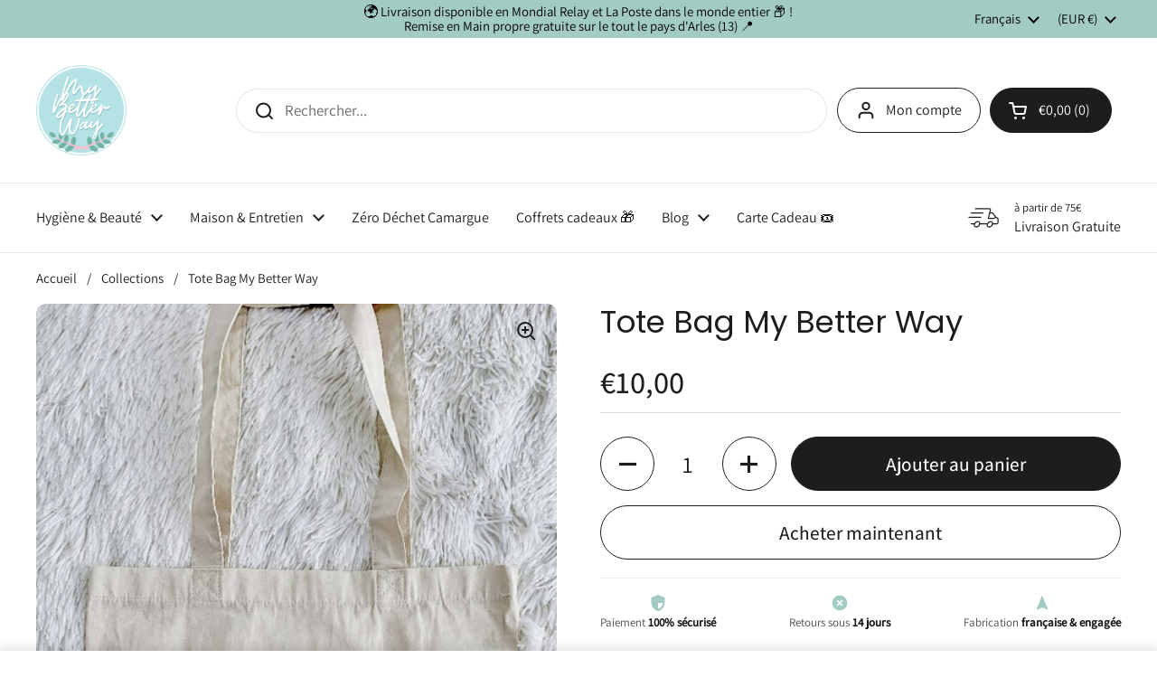

--- FILE ---
content_type: text/html; charset=utf-8
request_url: https://mybetterway.fr/products/tote-bag-my-better-way
body_size: 32009
content:
<!doctype html>
<html class="no-js" lang="fr" dir="ltr">
<head>
<!-- Google Tag Manager -->
<script>(function(w,d,s,l,i){w[l]=w[l]||[];w[l].push({'gtm.start':
new Date().getTime(),event:'gtm.js'});var f=d.getElementsByTagName(s)[0],
j=d.createElement(s),dl=l!='dataLayer'?'&l='+l:'';j.async=true;j.src=
'https://www.googletagmanager.com/gtm.js?id='+i+dl;f.parentNode.insertBefore(j,f);
})(window,document,'script','dataLayer','GTM-WC353N3C');</script>
<!-- End Google Tag Manager -->
<meta charset="utf-8">
  <meta http-equiv="X-UA-Compatible" content="IE=edge,chrome=1">
  <meta name="viewport" content="width=device-width, initial-scale=1.0, height=device-height, minimum-scale=1.0"><link rel="shortcut icon" href="//mybetterway.fr/cdn/shop/files/LOGO_MBW.jpg?crop=center&height=48&v=1672216422&width=48" type="image/png" /><title>Tote Bag My Better Way
</title><meta name="description" content="Le Tote Bag en coton bio aux couleurs de My Better Way est enfin disponible.   Pratique, mimi et léger, il vous suivra partout et remplacera les sacs plastique lors de votre shopping !   Dimensions : 39 x 41cm ">

<meta property="og:site_name" content="My Better Way">
<meta property="og:url" content="https://mybetterway.fr/products/tote-bag-my-better-way">
<meta property="og:title" content="Tote Bag My Better Way">
<meta property="og:type" content="product">
<meta property="og:description" content="Le Tote Bag en coton bio aux couleurs de My Better Way est enfin disponible.   Pratique, mimi et léger, il vous suivra partout et remplacera les sacs plastique lors de votre shopping !   Dimensions : 39 x 41cm "><meta property="og:image" content="http://mybetterway.fr/cdn/shop/products/47b871_9f2a5bc63d9a417e94e425a80f1f858f_mv2.jpg?v=1672194258">
  <meta property="og:image:secure_url" content="https://mybetterway.fr/cdn/shop/products/47b871_9f2a5bc63d9a417e94e425a80f1f858f_mv2.jpg?v=1672194258">
  <meta property="og:image:width" content="600">
  <meta property="og:image:height" content="890"><meta property="og:price:amount" content="10,00">
  <meta property="og:price:currency" content="EUR"><meta name="twitter:card" content="summary_large_image">
<meta name="twitter:title" content="Tote Bag My Better Way">
<meta name="twitter:description" content="Le Tote Bag en coton bio aux couleurs de My Better Way est enfin disponible.   Pratique, mimi et léger, il vous suivra partout et remplacera les sacs plastique lors de votre shopping !   Dimensions : 39 x 41cm "><link rel="canonical" href="https://mybetterway.fr/products/tote-bag-my-better-way">

  <link rel="preconnect" href="https://cdn.shopify.com"><link rel="preconnect" href="https://fonts.shopifycdn.com" crossorigin>
<link href="//mybetterway.fr/cdn/shop/t/10/assets/theme.css?v=89297868522885287831766126264" as="style" rel="preload"><link href="//mybetterway.fr/cdn/shop/t/10/assets/section-header.css?v=164308895352970854221732620912" as="style" rel="preload"><link href="//mybetterway.fr/cdn/shop/t/10/assets/section-main-product.css?v=93774677457781734681732620912" as="style" rel="preload"><link rel="preload" as="image" href="//mybetterway.fr/cdn/shop/products/47b871_9f2a5bc63d9a417e94e425a80f1f858f_mv2.jpg?v=1672194258&width=480" imagesrcset="//mybetterway.fr/cdn/shop/products/47b871_9f2a5bc63d9a417e94e425a80f1f858f_mv2.jpg?v=1672194258&width=240 240w,//mybetterway.fr/cdn/shop/products/47b871_9f2a5bc63d9a417e94e425a80f1f858f_mv2.jpg?v=1672194258&width=360 360w,//mybetterway.fr/cdn/shop/products/47b871_9f2a5bc63d9a417e94e425a80f1f858f_mv2.jpg?v=1672194258&width=420 420w,//mybetterway.fr/cdn/shop/products/47b871_9f2a5bc63d9a417e94e425a80f1f858f_mv2.jpg?v=1672194258&width=480 480w" imagesizes="(max-width: 767px) calc(100vw - 20px), (max-width: 1360px) 50vw, 620px">

<link rel="preload" href="//mybetterway.fr/cdn/fonts/poppins/poppins_n4.0ba78fa5af9b0e1a374041b3ceaadf0a43b41362.woff2" as="font" type="font/woff2" crossorigin>
<link rel="preload" href="//mybetterway.fr/cdn/fonts/assistant/assistant_n4.9120912a469cad1cc292572851508ca49d12e768.woff2" as="font" type="font/woff2" crossorigin>
<style type="text/css">
@font-face {
  font-family: Poppins;
  font-weight: 400;
  font-style: normal;
  font-display: swap;
  src: url("//mybetterway.fr/cdn/fonts/poppins/poppins_n4.0ba78fa5af9b0e1a374041b3ceaadf0a43b41362.woff2") format("woff2"),
       url("//mybetterway.fr/cdn/fonts/poppins/poppins_n4.214741a72ff2596839fc9760ee7a770386cf16ca.woff") format("woff");
}
@font-face {
  font-family: Assistant;
  font-weight: 400;
  font-style: normal;
  font-display: swap;
  src: url("//mybetterway.fr/cdn/fonts/assistant/assistant_n4.9120912a469cad1cc292572851508ca49d12e768.woff2") format("woff2"),
       url("//mybetterway.fr/cdn/fonts/assistant/assistant_n4.6e9875ce64e0fefcd3f4446b7ec9036b3ddd2985.woff") format("woff");
}
@font-face {
  font-family: Assistant;
  font-weight: 500;
  font-style: normal;
  font-display: swap;
  src: url("//mybetterway.fr/cdn/fonts/assistant/assistant_n5.26caedc0c0f332f957d0fb6b24adee050844cce5.woff2") format("woff2"),
       url("//mybetterway.fr/cdn/fonts/assistant/assistant_n5.d09f0488bf8aadd48534c94ac3f185fbc9ddb168.woff") format("woff");
}




</style>
<style type="text/css">

  :root {

    /* Direction */
    --direction:ltr;

    /* Font variables */

    --font-stack-headings: Poppins, sans-serif;
    --font-weight-headings: 400;
    --font-style-headings: normal;

    --font-stack-body: Assistant, sans-serif;
    --font-weight-body: 400;--font-weight-body-bold: 500;--font-style-body: normal;--font-weight-buttons: var(--font-weight-body-bold);--font-weight-menu: var(--font-weight-body);--base-headings-size: 49;
    --base-headings-line: 1.2;
    --base-body-size: 17;
    --base-body-line: 1.5;

    --base-menu-size: 16;

    /* Color variables */

    --color-background-header: #ffffff;
    --color-secondary-background-header: rgba(29, 29, 29, 0.08);
    --color-opacity-background-header: rgba(255, 255, 255, 0);
    --color-text-header: #1d1d1d;
    --color-foreground-header: #fff;
    --color-accent-header: #000000;
    --color-foreground-accent-header: #fff;
    --color-borders-header: rgba(29, 29, 29, 0.1);

    --color-background-main: #ffffff;
    --color-secondary-background-main: rgba(29, 29, 29, 0.08);
    --color-third-background-main: rgba(29, 29, 29, 0.04);
    --color-fourth-background-main: rgba(29, 29, 29, 0.02);
    --color-opacity-background-main: rgba(255, 255, 255, 0);
    --color-text-main: #1d1d1d;
    --color-foreground-main: #fff;
    --color-secondary-text-main: rgba(29, 29, 29, 0.62);
    --color-accent-main: #000000;
    --color-foreground-accent-main: #fff;
    --color-borders-main: rgba(29, 29, 29, 0.15);

    --color-background-cards: #ffffff;
    --color-gradient-cards: ;
    --color-text-cards: #1d1d1d;
    --color-foreground-cards: #fff;
    --color-secondary-text-cards: rgba(29, 29, 29, 0.6);
    --color-accent-cards: #000000;
    --color-foreground-accent-cards: #fff;
    --color-borders-cards: #e1e1e1;

    --color-background-footer: #ffffff;
    --color-text-footer: #000000;
    --color-accent-footer: #298556;
    --color-borders-footer: rgba(0, 0, 0, 0.15);

    --color-borders-forms-primary: rgba(29, 29, 29, 0.3);
    --color-borders-forms-secondary: rgba(29, 29, 29, 0.6);

    /* Borders */

    --border-width-cards: 1px;
    --border-radius-cards: 10px;
    --border-width-buttons: 1px;
    --border-radius-buttons: 30px;
    --border-width-forms: 1px;
    --border-radius-forms: 5px;

    /* Shadows */
    --shadow-x-cards: 0px;
    --shadow-y-cards: 0px;
    --shadow-blur-cards: 0px;
    --color-shadow-cards: rgba(0,0,0,0);
    --shadow-x-buttons: 0px;
    --shadow-y-buttons: 0px;
    --shadow-blur-buttons: 0px;
    --color-shadow-buttons: #73C0C4;

    /* Layout */

    --grid-gap-original-base: 26px;
    --container-vertical-space-base: 70px;
    --image-fit-padding: 10%;

  }

  .facets__summary, #main select, .sidebar select, .modal-content select {
    background-image: url('data:image/svg+xml;utf8,<svg width="13" height="8" fill="none" xmlns="http://www.w3.org/2000/svg"><path d="M1.414.086 7.9 6.57 6.485 7.985 0 1.5 1.414.086Z" fill="%231d1d1d"/><path d="M12.985 1.515 6.5 8 5.085 6.586 11.571.101l1.414 1.414Z" fill="%231d1d1d"/></svg>');
  }

  .card .star-rating__stars {
    background-image: url('data:image/svg+xml;utf8,<svg width="20" height="13" viewBox="0 0 14 13" fill="none" xmlns="http://www.w3.org/2000/svg"><path d="m7 0 1.572 4.837h5.085l-4.114 2.99 1.572 4.836L7 9.673l-4.114 2.99 1.571-4.837-4.114-2.99h5.085L7 0Z" stroke="%231d1d1d" stroke-width="1"/></svg>');
  }
  .card .star-rating__stars-active {
    background-image: url('data:image/svg+xml;utf8,<svg width="20" height="13" viewBox="0 0 14 13" fill="none" xmlns="http://www.w3.org/2000/svg"><path d="m7 0 1.572 4.837h5.085l-4.114 2.99 1.572 4.836L7 9.673l-4.114 2.99 1.571-4.837-4.114-2.99h5.085L7 0Z" fill="%231d1d1d" stroke-width="0"/></svg>');
  }

  .star-rating__stars {
    background-image: url('data:image/svg+xml;utf8,<svg width="20" height="13" viewBox="0 0 14 13" fill="none" xmlns="http://www.w3.org/2000/svg"><path d="m7 0 1.572 4.837h5.085l-4.114 2.99 1.572 4.836L7 9.673l-4.114 2.99 1.571-4.837-4.114-2.99h5.085L7 0Z" stroke="%231d1d1d" stroke-width="1"/></svg>');
  }
  .star-rating__stars-active {
    background-image: url('data:image/svg+xml;utf8,<svg width="20" height="13" viewBox="0 0 14 13" fill="none" xmlns="http://www.w3.org/2000/svg"><path d="m7 0 1.572 4.837h5.085l-4.114 2.99 1.572 4.836L7 9.673l-4.114 2.99 1.571-4.837-4.114-2.99h5.085L7 0Z" fill="%231d1d1d" stroke-width="0"/></svg>');
  }

  .product-item {}</style>

<style id="root-height">
  :root {
    --window-height: 100vh;
  }
</style><link href="//mybetterway.fr/cdn/shop/t/10/assets/theme.css?v=89297868522885287831766126264" rel="stylesheet" type="text/css" media="all" />

	<script>window.performance && window.performance.mark && window.performance.mark('shopify.content_for_header.start');</script><meta name="facebook-domain-verification" content="34duwpsdbanxp2d64p8glncdhft8ru">
<meta name="google-site-verification" content="z5A1Muk4snQX3LoFZ_czHwJmuHprgcCFlIy0p7naxDM">
<meta id="shopify-digital-wallet" name="shopify-digital-wallet" content="/66173305097/digital_wallets/dialog">
<meta name="shopify-checkout-api-token" content="d625d37cbf6f63fb1db57ffc512c443d">
<meta id="in-context-paypal-metadata" data-shop-id="66173305097" data-venmo-supported="false" data-environment="production" data-locale="fr_FR" data-paypal-v4="true" data-currency="EUR">
<link rel="alternate" hreflang="x-default" href="https://mybetterway.fr/products/tote-bag-my-better-way">
<link rel="alternate" hreflang="fr" href="https://mybetterway.fr/products/tote-bag-my-better-way">
<link rel="alternate" hreflang="en" href="https://mybetterway.fr/en/products/tote-bag-my-better-way">
<link rel="alternate" type="application/json+oembed" href="https://mybetterway.fr/products/tote-bag-my-better-way.oembed">
<script async="async" src="/checkouts/internal/preloads.js?locale=fr-FR"></script>
<script id="shopify-features" type="application/json">{"accessToken":"d625d37cbf6f63fb1db57ffc512c443d","betas":["rich-media-storefront-analytics"],"domain":"mybetterway.fr","predictiveSearch":true,"shopId":66173305097,"locale":"fr"}</script>
<script>var Shopify = Shopify || {};
Shopify.shop = "my-better-way.myshopify.com";
Shopify.locale = "fr";
Shopify.currency = {"active":"EUR","rate":"1.0"};
Shopify.country = "FR";
Shopify.theme = {"name":"Theme Local - Julie MAJ code NL - 14:30","id":168139849993,"schema_name":"Local","schema_version":"2.5.0","theme_store_id":1651,"role":"main"};
Shopify.theme.handle = "null";
Shopify.theme.style = {"id":null,"handle":null};
Shopify.cdnHost = "mybetterway.fr/cdn";
Shopify.routes = Shopify.routes || {};
Shopify.routes.root = "/";</script>
<script type="module">!function(o){(o.Shopify=o.Shopify||{}).modules=!0}(window);</script>
<script>!function(o){function n(){var o=[];function n(){o.push(Array.prototype.slice.apply(arguments))}return n.q=o,n}var t=o.Shopify=o.Shopify||{};t.loadFeatures=n(),t.autoloadFeatures=n()}(window);</script>
<script id="shop-js-analytics" type="application/json">{"pageType":"product"}</script>
<script defer="defer" async type="module" src="//mybetterway.fr/cdn/shopifycloud/shop-js/modules/v2/client.init-shop-cart-sync_BcDpqI9l.fr.esm.js"></script>
<script defer="defer" async type="module" src="//mybetterway.fr/cdn/shopifycloud/shop-js/modules/v2/chunk.common_a1Rf5Dlz.esm.js"></script>
<script defer="defer" async type="module" src="//mybetterway.fr/cdn/shopifycloud/shop-js/modules/v2/chunk.modal_Djra7sW9.esm.js"></script>
<script type="module">
  await import("//mybetterway.fr/cdn/shopifycloud/shop-js/modules/v2/client.init-shop-cart-sync_BcDpqI9l.fr.esm.js");
await import("//mybetterway.fr/cdn/shopifycloud/shop-js/modules/v2/chunk.common_a1Rf5Dlz.esm.js");
await import("//mybetterway.fr/cdn/shopifycloud/shop-js/modules/v2/chunk.modal_Djra7sW9.esm.js");

  window.Shopify.SignInWithShop?.initShopCartSync?.({"fedCMEnabled":true,"windoidEnabled":true});

</script>
<script>(function() {
  var isLoaded = false;
  function asyncLoad() {
    if (isLoaded) return;
    isLoaded = true;
    var urls = ["https:\/\/scripts.juniphq.com\/v1\/junip_shopify.js?shop=my-better-way.myshopify.com","https:\/\/ecommplugins-scripts.trustpilot.com\/v2.1\/js\/header.min.js?settings=eyJrZXkiOiJUQWdKSWx5TEdUcHI3NHJ0IiwicyI6InNrdSJ9\u0026shop=my-better-way.myshopify.com","https:\/\/ecommplugins-trustboxsettings.trustpilot.com\/my-better-way.myshopify.com.js?settings=1720266154368\u0026shop=my-better-way.myshopify.com","https:\/\/widget.trustpilot.com\/bootstrap\/v5\/tp.widget.sync.bootstrap.min.js?shop=my-better-way.myshopify.com","https:\/\/dashboard.mailerlite.com\/shopify\/19423\/1546602?shop=my-better-way.myshopify.com"];
    for (var i = 0; i < urls.length; i++) {
      var s = document.createElement('script');
      s.type = 'text/javascript';
      s.async = true;
      s.src = urls[i];
      var x = document.getElementsByTagName('script')[0];
      x.parentNode.insertBefore(s, x);
    }
  };
  if(window.attachEvent) {
    window.attachEvent('onload', asyncLoad);
  } else {
    window.addEventListener('load', asyncLoad, false);
  }
})();</script>
<script id="__st">var __st={"a":66173305097,"offset":3600,"reqid":"a238c889-2b13-4427-9874-c016c1e9158b-1769052395","pageurl":"mybetterway.fr\/products\/tote-bag-my-better-way","u":"840317230fd0","p":"product","rtyp":"product","rid":8071796293897};</script>
<script>window.ShopifyPaypalV4VisibilityTracking = true;</script>
<script id="captcha-bootstrap">!function(){'use strict';const t='contact',e='account',n='new_comment',o=[[t,t],['blogs',n],['comments',n],[t,'customer']],c=[[e,'customer_login'],[e,'guest_login'],[e,'recover_customer_password'],[e,'create_customer']],r=t=>t.map((([t,e])=>`form[action*='/${t}']:not([data-nocaptcha='true']) input[name='form_type'][value='${e}']`)).join(','),a=t=>()=>t?[...document.querySelectorAll(t)].map((t=>t.form)):[];function s(){const t=[...o],e=r(t);return a(e)}const i='password',u='form_key',d=['recaptcha-v3-token','g-recaptcha-response','h-captcha-response',i],f=()=>{try{return window.sessionStorage}catch{return}},m='__shopify_v',_=t=>t.elements[u];function p(t,e,n=!1){try{const o=window.sessionStorage,c=JSON.parse(o.getItem(e)),{data:r}=function(t){const{data:e,action:n}=t;return t[m]||n?{data:e,action:n}:{data:t,action:n}}(c);for(const[e,n]of Object.entries(r))t.elements[e]&&(t.elements[e].value=n);n&&o.removeItem(e)}catch(o){console.error('form repopulation failed',{error:o})}}const l='form_type',E='cptcha';function T(t){t.dataset[E]=!0}const w=window,h=w.document,L='Shopify',v='ce_forms',y='captcha';let A=!1;((t,e)=>{const n=(g='f06e6c50-85a8-45c8-87d0-21a2b65856fe',I='https://cdn.shopify.com/shopifycloud/storefront-forms-hcaptcha/ce_storefront_forms_captcha_hcaptcha.v1.5.2.iife.js',D={infoText:'Protégé par hCaptcha',privacyText:'Confidentialité',termsText:'Conditions'},(t,e,n)=>{const o=w[L][v],c=o.bindForm;if(c)return c(t,g,e,D).then(n);var r;o.q.push([[t,g,e,D],n]),r=I,A||(h.body.append(Object.assign(h.createElement('script'),{id:'captcha-provider',async:!0,src:r})),A=!0)});var g,I,D;w[L]=w[L]||{},w[L][v]=w[L][v]||{},w[L][v].q=[],w[L][y]=w[L][y]||{},w[L][y].protect=function(t,e){n(t,void 0,e),T(t)},Object.freeze(w[L][y]),function(t,e,n,w,h,L){const[v,y,A,g]=function(t,e,n){const i=e?o:[],u=t?c:[],d=[...i,...u],f=r(d),m=r(i),_=r(d.filter((([t,e])=>n.includes(e))));return[a(f),a(m),a(_),s()]}(w,h,L),I=t=>{const e=t.target;return e instanceof HTMLFormElement?e:e&&e.form},D=t=>v().includes(t);t.addEventListener('submit',(t=>{const e=I(t);if(!e)return;const n=D(e)&&!e.dataset.hcaptchaBound&&!e.dataset.recaptchaBound,o=_(e),c=g().includes(e)&&(!o||!o.value);(n||c)&&t.preventDefault(),c&&!n&&(function(t){try{if(!f())return;!function(t){const e=f();if(!e)return;const n=_(t);if(!n)return;const o=n.value;o&&e.removeItem(o)}(t);const e=Array.from(Array(32),(()=>Math.random().toString(36)[2])).join('');!function(t,e){_(t)||t.append(Object.assign(document.createElement('input'),{type:'hidden',name:u})),t.elements[u].value=e}(t,e),function(t,e){const n=f();if(!n)return;const o=[...t.querySelectorAll(`input[type='${i}']`)].map((({name:t})=>t)),c=[...d,...o],r={};for(const[a,s]of new FormData(t).entries())c.includes(a)||(r[a]=s);n.setItem(e,JSON.stringify({[m]:1,action:t.action,data:r}))}(t,e)}catch(e){console.error('failed to persist form',e)}}(e),e.submit())}));const S=(t,e)=>{t&&!t.dataset[E]&&(n(t,e.some((e=>e===t))),T(t))};for(const o of['focusin','change'])t.addEventListener(o,(t=>{const e=I(t);D(e)&&S(e,y())}));const B=e.get('form_key'),M=e.get(l),P=B&&M;t.addEventListener('DOMContentLoaded',(()=>{const t=y();if(P)for(const e of t)e.elements[l].value===M&&p(e,B);[...new Set([...A(),...v().filter((t=>'true'===t.dataset.shopifyCaptcha))])].forEach((e=>S(e,t)))}))}(h,new URLSearchParams(w.location.search),n,t,e,['guest_login'])})(!0,!0)}();</script>
<script integrity="sha256-4kQ18oKyAcykRKYeNunJcIwy7WH5gtpwJnB7kiuLZ1E=" data-source-attribution="shopify.loadfeatures" defer="defer" src="//mybetterway.fr/cdn/shopifycloud/storefront/assets/storefront/load_feature-a0a9edcb.js" crossorigin="anonymous"></script>
<script data-source-attribution="shopify.dynamic_checkout.dynamic.init">var Shopify=Shopify||{};Shopify.PaymentButton=Shopify.PaymentButton||{isStorefrontPortableWallets:!0,init:function(){window.Shopify.PaymentButton.init=function(){};var t=document.createElement("script");t.src="https://mybetterway.fr/cdn/shopifycloud/portable-wallets/latest/portable-wallets.fr.js",t.type="module",document.head.appendChild(t)}};
</script>
<script data-source-attribution="shopify.dynamic_checkout.buyer_consent">
  function portableWalletsHideBuyerConsent(e){var t=document.getElementById("shopify-buyer-consent"),n=document.getElementById("shopify-subscription-policy-button");t&&n&&(t.classList.add("hidden"),t.setAttribute("aria-hidden","true"),n.removeEventListener("click",e))}function portableWalletsShowBuyerConsent(e){var t=document.getElementById("shopify-buyer-consent"),n=document.getElementById("shopify-subscription-policy-button");t&&n&&(t.classList.remove("hidden"),t.removeAttribute("aria-hidden"),n.addEventListener("click",e))}window.Shopify?.PaymentButton&&(window.Shopify.PaymentButton.hideBuyerConsent=portableWalletsHideBuyerConsent,window.Shopify.PaymentButton.showBuyerConsent=portableWalletsShowBuyerConsent);
</script>
<script>
  function portableWalletsCleanup(e){e&&e.src&&console.error("Failed to load portable wallets script "+e.src);var t=document.querySelectorAll("shopify-accelerated-checkout .shopify-payment-button__skeleton, shopify-accelerated-checkout-cart .wallet-cart-button__skeleton"),e=document.getElementById("shopify-buyer-consent");for(let e=0;e<t.length;e++)t[e].remove();e&&e.remove()}function portableWalletsNotLoadedAsModule(e){e instanceof ErrorEvent&&"string"==typeof e.message&&e.message.includes("import.meta")&&"string"==typeof e.filename&&e.filename.includes("portable-wallets")&&(window.removeEventListener("error",portableWalletsNotLoadedAsModule),window.Shopify.PaymentButton.failedToLoad=e,"loading"===document.readyState?document.addEventListener("DOMContentLoaded",window.Shopify.PaymentButton.init):window.Shopify.PaymentButton.init())}window.addEventListener("error",portableWalletsNotLoadedAsModule);
</script>

<script type="module" src="https://mybetterway.fr/cdn/shopifycloud/portable-wallets/latest/portable-wallets.fr.js" onError="portableWalletsCleanup(this)" crossorigin="anonymous"></script>
<script nomodule>
  document.addEventListener("DOMContentLoaded", portableWalletsCleanup);
</script>

<link id="shopify-accelerated-checkout-styles" rel="stylesheet" media="screen" href="https://mybetterway.fr/cdn/shopifycloud/portable-wallets/latest/accelerated-checkout-backwards-compat.css" crossorigin="anonymous">
<style id="shopify-accelerated-checkout-cart">
        #shopify-buyer-consent {
  margin-top: 1em;
  display: inline-block;
  width: 100%;
}

#shopify-buyer-consent.hidden {
  display: none;
}

#shopify-subscription-policy-button {
  background: none;
  border: none;
  padding: 0;
  text-decoration: underline;
  font-size: inherit;
  cursor: pointer;
}

#shopify-subscription-policy-button::before {
  box-shadow: none;
}

      </style>

<script>window.performance && window.performance.mark && window.performance.mark('shopify.content_for_header.end');</script>

  <script>
    const rbi = [];
    const ribSetSize = (img) => {
      if ( img.offsetWidth / img.dataset.ratio < img.offsetHeight ) {
        img.setAttribute('sizes', `${Math.ceil(img.offsetHeight * img.dataset.ratio)}px`);
      } else {
        img.setAttribute('sizes', `${Math.ceil(img.offsetWidth)}px`);
      }
    }
    const debounce = (fn, wait) => {
      let t;
      return (...args) => {
        clearTimeout(t);
        t = setTimeout(() => fn.apply(this, args), wait);
      };
    }
    window.KEYCODES = {
      TAB: 9,
      ESC: 27,
      DOWN: 40,
      RIGHT: 39,
      UP: 38,
      LEFT: 37,
      RETURN: 13
    };
    window.addEventListener('resize', debounce(()=>{
      for ( let img of rbi ) {
        ribSetSize(img);
      }
    }, 250));
  </script><noscript>
    <link rel="stylesheet" href="//mybetterway.fr/cdn/shop/t/10/assets/theme-noscript.css?v=42099867224588620941732620912">
  </noscript>

   



  

    	<meta name="robots" content="index,follow">
  	<link rel="canonical" href="https://mybetterway.fr/products/tote-bag-my-better-way" />
 

  

  

  


<!-- BEGIN app block: shopify://apps/consentmo-gdpr/blocks/gdpr_cookie_consent/4fbe573f-a377-4fea-9801-3ee0858cae41 -->


<!-- END app block --><script src="https://cdn.shopify.com/extensions/019be09f-5230-7d79-87aa-f6db3969c39b/consentmo-gdpr-581/assets/consentmo_cookie_consent.js" type="text/javascript" defer="defer"></script>
<link href="https://monorail-edge.shopifysvc.com" rel="dns-prefetch">
<script>(function(){if ("sendBeacon" in navigator && "performance" in window) {try {var session_token_from_headers = performance.getEntriesByType('navigation')[0].serverTiming.find(x => x.name == '_s').description;} catch {var session_token_from_headers = undefined;}var session_cookie_matches = document.cookie.match(/_shopify_s=([^;]*)/);var session_token_from_cookie = session_cookie_matches && session_cookie_matches.length === 2 ? session_cookie_matches[1] : "";var session_token = session_token_from_headers || session_token_from_cookie || "";function handle_abandonment_event(e) {var entries = performance.getEntries().filter(function(entry) {return /monorail-edge.shopifysvc.com/.test(entry.name);});if (!window.abandonment_tracked && entries.length === 0) {window.abandonment_tracked = true;var currentMs = Date.now();var navigation_start = performance.timing.navigationStart;var payload = {shop_id: 66173305097,url: window.location.href,navigation_start,duration: currentMs - navigation_start,session_token,page_type: "product"};window.navigator.sendBeacon("https://monorail-edge.shopifysvc.com/v1/produce", JSON.stringify({schema_id: "online_store_buyer_site_abandonment/1.1",payload: payload,metadata: {event_created_at_ms: currentMs,event_sent_at_ms: currentMs}}));}}window.addEventListener('pagehide', handle_abandonment_event);}}());</script>
<script id="web-pixels-manager-setup">(function e(e,d,r,n,o){if(void 0===o&&(o={}),!Boolean(null===(a=null===(i=window.Shopify)||void 0===i?void 0:i.analytics)||void 0===a?void 0:a.replayQueue)){var i,a;window.Shopify=window.Shopify||{};var t=window.Shopify;t.analytics=t.analytics||{};var s=t.analytics;s.replayQueue=[],s.publish=function(e,d,r){return s.replayQueue.push([e,d,r]),!0};try{self.performance.mark("wpm:start")}catch(e){}var l=function(){var e={modern:/Edge?\/(1{2}[4-9]|1[2-9]\d|[2-9]\d{2}|\d{4,})\.\d+(\.\d+|)|Firefox\/(1{2}[4-9]|1[2-9]\d|[2-9]\d{2}|\d{4,})\.\d+(\.\d+|)|Chrom(ium|e)\/(9{2}|\d{3,})\.\d+(\.\d+|)|(Maci|X1{2}).+ Version\/(15\.\d+|(1[6-9]|[2-9]\d|\d{3,})\.\d+)([,.]\d+|)( \(\w+\)|)( Mobile\/\w+|) Safari\/|Chrome.+OPR\/(9{2}|\d{3,})\.\d+\.\d+|(CPU[ +]OS|iPhone[ +]OS|CPU[ +]iPhone|CPU IPhone OS|CPU iPad OS)[ +]+(15[._]\d+|(1[6-9]|[2-9]\d|\d{3,})[._]\d+)([._]\d+|)|Android:?[ /-](13[3-9]|1[4-9]\d|[2-9]\d{2}|\d{4,})(\.\d+|)(\.\d+|)|Android.+Firefox\/(13[5-9]|1[4-9]\d|[2-9]\d{2}|\d{4,})\.\d+(\.\d+|)|Android.+Chrom(ium|e)\/(13[3-9]|1[4-9]\d|[2-9]\d{2}|\d{4,})\.\d+(\.\d+|)|SamsungBrowser\/([2-9]\d|\d{3,})\.\d+/,legacy:/Edge?\/(1[6-9]|[2-9]\d|\d{3,})\.\d+(\.\d+|)|Firefox\/(5[4-9]|[6-9]\d|\d{3,})\.\d+(\.\d+|)|Chrom(ium|e)\/(5[1-9]|[6-9]\d|\d{3,})\.\d+(\.\d+|)([\d.]+$|.*Safari\/(?![\d.]+ Edge\/[\d.]+$))|(Maci|X1{2}).+ Version\/(10\.\d+|(1[1-9]|[2-9]\d|\d{3,})\.\d+)([,.]\d+|)( \(\w+\)|)( Mobile\/\w+|) Safari\/|Chrome.+OPR\/(3[89]|[4-9]\d|\d{3,})\.\d+\.\d+|(CPU[ +]OS|iPhone[ +]OS|CPU[ +]iPhone|CPU IPhone OS|CPU iPad OS)[ +]+(10[._]\d+|(1[1-9]|[2-9]\d|\d{3,})[._]\d+)([._]\d+|)|Android:?[ /-](13[3-9]|1[4-9]\d|[2-9]\d{2}|\d{4,})(\.\d+|)(\.\d+|)|Mobile Safari.+OPR\/([89]\d|\d{3,})\.\d+\.\d+|Android.+Firefox\/(13[5-9]|1[4-9]\d|[2-9]\d{2}|\d{4,})\.\d+(\.\d+|)|Android.+Chrom(ium|e)\/(13[3-9]|1[4-9]\d|[2-9]\d{2}|\d{4,})\.\d+(\.\d+|)|Android.+(UC? ?Browser|UCWEB|U3)[ /]?(15\.([5-9]|\d{2,})|(1[6-9]|[2-9]\d|\d{3,})\.\d+)\.\d+|SamsungBrowser\/(5\.\d+|([6-9]|\d{2,})\.\d+)|Android.+MQ{2}Browser\/(14(\.(9|\d{2,})|)|(1[5-9]|[2-9]\d|\d{3,})(\.\d+|))(\.\d+|)|K[Aa][Ii]OS\/(3\.\d+|([4-9]|\d{2,})\.\d+)(\.\d+|)/},d=e.modern,r=e.legacy,n=navigator.userAgent;return n.match(d)?"modern":n.match(r)?"legacy":"unknown"}(),u="modern"===l?"modern":"legacy",c=(null!=n?n:{modern:"",legacy:""})[u],f=function(e){return[e.baseUrl,"/wpm","/b",e.hashVersion,"modern"===e.buildTarget?"m":"l",".js"].join("")}({baseUrl:d,hashVersion:r,buildTarget:u}),m=function(e){var d=e.version,r=e.bundleTarget,n=e.surface,o=e.pageUrl,i=e.monorailEndpoint;return{emit:function(e){var a=e.status,t=e.errorMsg,s=(new Date).getTime(),l=JSON.stringify({metadata:{event_sent_at_ms:s},events:[{schema_id:"web_pixels_manager_load/3.1",payload:{version:d,bundle_target:r,page_url:o,status:a,surface:n,error_msg:t},metadata:{event_created_at_ms:s}}]});if(!i)return console&&console.warn&&console.warn("[Web Pixels Manager] No Monorail endpoint provided, skipping logging."),!1;try{return self.navigator.sendBeacon.bind(self.navigator)(i,l)}catch(e){}var u=new XMLHttpRequest;try{return u.open("POST",i,!0),u.setRequestHeader("Content-Type","text/plain"),u.send(l),!0}catch(e){return console&&console.warn&&console.warn("[Web Pixels Manager] Got an unhandled error while logging to Monorail."),!1}}}}({version:r,bundleTarget:l,surface:e.surface,pageUrl:self.location.href,monorailEndpoint:e.monorailEndpoint});try{o.browserTarget=l,function(e){var d=e.src,r=e.async,n=void 0===r||r,o=e.onload,i=e.onerror,a=e.sri,t=e.scriptDataAttributes,s=void 0===t?{}:t,l=document.createElement("script"),u=document.querySelector("head"),c=document.querySelector("body");if(l.async=n,l.src=d,a&&(l.integrity=a,l.crossOrigin="anonymous"),s)for(var f in s)if(Object.prototype.hasOwnProperty.call(s,f))try{l.dataset[f]=s[f]}catch(e){}if(o&&l.addEventListener("load",o),i&&l.addEventListener("error",i),u)u.appendChild(l);else{if(!c)throw new Error("Did not find a head or body element to append the script");c.appendChild(l)}}({src:f,async:!0,onload:function(){if(!function(){var e,d;return Boolean(null===(d=null===(e=window.Shopify)||void 0===e?void 0:e.analytics)||void 0===d?void 0:d.initialized)}()){var d=window.webPixelsManager.init(e)||void 0;if(d){var r=window.Shopify.analytics;r.replayQueue.forEach((function(e){var r=e[0],n=e[1],o=e[2];d.publishCustomEvent(r,n,o)})),r.replayQueue=[],r.publish=d.publishCustomEvent,r.visitor=d.visitor,r.initialized=!0}}},onerror:function(){return m.emit({status:"failed",errorMsg:"".concat(f," has failed to load")})},sri:function(e){var d=/^sha384-[A-Za-z0-9+/=]+$/;return"string"==typeof e&&d.test(e)}(c)?c:"",scriptDataAttributes:o}),m.emit({status:"loading"})}catch(e){m.emit({status:"failed",errorMsg:(null==e?void 0:e.message)||"Unknown error"})}}})({shopId: 66173305097,storefrontBaseUrl: "https://mybetterway.fr",extensionsBaseUrl: "https://extensions.shopifycdn.com/cdn/shopifycloud/web-pixels-manager",monorailEndpoint: "https://monorail-edge.shopifysvc.com/unstable/produce_batch",surface: "storefront-renderer",enabledBetaFlags: ["2dca8a86"],webPixelsConfigList: [{"id":"3014492425","configuration":"{\"pixelCode\":\"D3T3HDJC77U5QFM0KDVG\"}","eventPayloadVersion":"v1","runtimeContext":"STRICT","scriptVersion":"22e92c2ad45662f435e4801458fb78cc","type":"APP","apiClientId":4383523,"privacyPurposes":["ANALYTICS","MARKETING","SALE_OF_DATA"],"dataSharingAdjustments":{"protectedCustomerApprovalScopes":["read_customer_address","read_customer_email","read_customer_name","read_customer_personal_data","read_customer_phone"]}},{"id":"2954330377","configuration":"{\"tagID\":\"2612494446853\"}","eventPayloadVersion":"v1","runtimeContext":"STRICT","scriptVersion":"18031546ee651571ed29edbe71a3550b","type":"APP","apiClientId":3009811,"privacyPurposes":["ANALYTICS","MARKETING","SALE_OF_DATA"],"dataSharingAdjustments":{"protectedCustomerApprovalScopes":["read_customer_address","read_customer_email","read_customer_name","read_customer_personal_data","read_customer_phone"]}},{"id":"1058767113","configuration":"{\"config\":\"{\\\"pixel_id\\\":\\\"G-RK3FCJ1N1K\\\",\\\"target_country\\\":\\\"FR\\\",\\\"gtag_events\\\":[{\\\"type\\\":\\\"search\\\",\\\"action_label\\\":[\\\"G-RK3FCJ1N1K\\\",\\\"AW-11478718235\\\/TPzfCLbFzYoZEJuuveEq\\\"]},{\\\"type\\\":\\\"begin_checkout\\\",\\\"action_label\\\":[\\\"G-RK3FCJ1N1K\\\",\\\"AW-11478718235\\\/3bvSCLzFzYoZEJuuveEq\\\"]},{\\\"type\\\":\\\"view_item\\\",\\\"action_label\\\":[\\\"G-RK3FCJ1N1K\\\",\\\"AW-11478718235\\\/pdZbCLnCzYoZEJuuveEq\\\",\\\"MC-1Y9X1MTQBX\\\"]},{\\\"type\\\":\\\"purchase\\\",\\\"action_label\\\":[\\\"G-RK3FCJ1N1K\\\",\\\"AW-11478718235\\\/yneiCLPCzYoZEJuuveEq\\\",\\\"MC-1Y9X1MTQBX\\\"]},{\\\"type\\\":\\\"page_view\\\",\\\"action_label\\\":[\\\"G-RK3FCJ1N1K\\\",\\\"AW-11478718235\\\/KGAECLbCzYoZEJuuveEq\\\",\\\"MC-1Y9X1MTQBX\\\"]},{\\\"type\\\":\\\"add_payment_info\\\",\\\"action_label\\\":[\\\"G-RK3FCJ1N1K\\\",\\\"AW-11478718235\\\/zkoJCL_FzYoZEJuuveEq\\\"]},{\\\"type\\\":\\\"add_to_cart\\\",\\\"action_label\\\":[\\\"G-RK3FCJ1N1K\\\",\\\"AW-11478718235\\\/m4X4CLnFzYoZEJuuveEq\\\"]}],\\\"enable_monitoring_mode\\\":false}\"}","eventPayloadVersion":"v1","runtimeContext":"OPEN","scriptVersion":"b2a88bafab3e21179ed38636efcd8a93","type":"APP","apiClientId":1780363,"privacyPurposes":[],"dataSharingAdjustments":{"protectedCustomerApprovalScopes":["read_customer_address","read_customer_email","read_customer_name","read_customer_personal_data","read_customer_phone"]}},{"id":"272564489","configuration":"{\"pixel_id\":\"352907969922208\",\"pixel_type\":\"facebook_pixel\",\"metaapp_system_user_token\":\"-\"}","eventPayloadVersion":"v1","runtimeContext":"OPEN","scriptVersion":"ca16bc87fe92b6042fbaa3acc2fbdaa6","type":"APP","apiClientId":2329312,"privacyPurposes":["ANALYTICS","MARKETING","SALE_OF_DATA"],"dataSharingAdjustments":{"protectedCustomerApprovalScopes":["read_customer_address","read_customer_email","read_customer_name","read_customer_personal_data","read_customer_phone"]}},{"id":"shopify-app-pixel","configuration":"{}","eventPayloadVersion":"v1","runtimeContext":"STRICT","scriptVersion":"0450","apiClientId":"shopify-pixel","type":"APP","privacyPurposes":["ANALYTICS","MARKETING"]},{"id":"shopify-custom-pixel","eventPayloadVersion":"v1","runtimeContext":"LAX","scriptVersion":"0450","apiClientId":"shopify-pixel","type":"CUSTOM","privacyPurposes":["ANALYTICS","MARKETING"]}],isMerchantRequest: false,initData: {"shop":{"name":"My Better Way","paymentSettings":{"currencyCode":"EUR"},"myshopifyDomain":"my-better-way.myshopify.com","countryCode":"FR","storefrontUrl":"https:\/\/mybetterway.fr"},"customer":null,"cart":null,"checkout":null,"productVariants":[{"price":{"amount":10.0,"currencyCode":"EUR"},"product":{"title":"Tote Bag My Better Way","vendor":"My Better Way","id":"8071796293897","untranslatedTitle":"Tote Bag My Better Way","url":"\/products\/tote-bag-my-better-way","type":""},"id":"43895953096969","image":{"src":"\/\/mybetterway.fr\/cdn\/shop\/products\/47b871_9f2a5bc63d9a417e94e425a80f1f858f_mv2.jpg?v=1672194258"},"sku":"","title":"Default Title","untranslatedTitle":"Default Title"}],"purchasingCompany":null},},"https://mybetterway.fr/cdn","fcfee988w5aeb613cpc8e4bc33m6693e112",{"modern":"","legacy":""},{"shopId":"66173305097","storefrontBaseUrl":"https:\/\/mybetterway.fr","extensionBaseUrl":"https:\/\/extensions.shopifycdn.com\/cdn\/shopifycloud\/web-pixels-manager","surface":"storefront-renderer","enabledBetaFlags":"[\"2dca8a86\"]","isMerchantRequest":"false","hashVersion":"fcfee988w5aeb613cpc8e4bc33m6693e112","publish":"custom","events":"[[\"page_viewed\",{}],[\"product_viewed\",{\"productVariant\":{\"price\":{\"amount\":10.0,\"currencyCode\":\"EUR\"},\"product\":{\"title\":\"Tote Bag My Better Way\",\"vendor\":\"My Better Way\",\"id\":\"8071796293897\",\"untranslatedTitle\":\"Tote Bag My Better Way\",\"url\":\"\/products\/tote-bag-my-better-way\",\"type\":\"\"},\"id\":\"43895953096969\",\"image\":{\"src\":\"\/\/mybetterway.fr\/cdn\/shop\/products\/47b871_9f2a5bc63d9a417e94e425a80f1f858f_mv2.jpg?v=1672194258\"},\"sku\":\"\",\"title\":\"Default Title\",\"untranslatedTitle\":\"Default Title\"}}]]"});</script><script>
  window.ShopifyAnalytics = window.ShopifyAnalytics || {};
  window.ShopifyAnalytics.meta = window.ShopifyAnalytics.meta || {};
  window.ShopifyAnalytics.meta.currency = 'EUR';
  var meta = {"product":{"id":8071796293897,"gid":"gid:\/\/shopify\/Product\/8071796293897","vendor":"My Better Way","type":"","handle":"tote-bag-my-better-way","variants":[{"id":43895953096969,"price":1000,"name":"Tote Bag My Better Way","public_title":null,"sku":""}],"remote":false},"page":{"pageType":"product","resourceType":"product","resourceId":8071796293897,"requestId":"a238c889-2b13-4427-9874-c016c1e9158b-1769052395"}};
  for (var attr in meta) {
    window.ShopifyAnalytics.meta[attr] = meta[attr];
  }
</script>
<script class="analytics">
  (function () {
    var customDocumentWrite = function(content) {
      var jquery = null;

      if (window.jQuery) {
        jquery = window.jQuery;
      } else if (window.Checkout && window.Checkout.$) {
        jquery = window.Checkout.$;
      }

      if (jquery) {
        jquery('body').append(content);
      }
    };

    var hasLoggedConversion = function(token) {
      if (token) {
        return document.cookie.indexOf('loggedConversion=' + token) !== -1;
      }
      return false;
    }

    var setCookieIfConversion = function(token) {
      if (token) {
        var twoMonthsFromNow = new Date(Date.now());
        twoMonthsFromNow.setMonth(twoMonthsFromNow.getMonth() + 2);

        document.cookie = 'loggedConversion=' + token + '; expires=' + twoMonthsFromNow;
      }
    }

    var trekkie = window.ShopifyAnalytics.lib = window.trekkie = window.trekkie || [];
    if (trekkie.integrations) {
      return;
    }
    trekkie.methods = [
      'identify',
      'page',
      'ready',
      'track',
      'trackForm',
      'trackLink'
    ];
    trekkie.factory = function(method) {
      return function() {
        var args = Array.prototype.slice.call(arguments);
        args.unshift(method);
        trekkie.push(args);
        return trekkie;
      };
    };
    for (var i = 0; i < trekkie.methods.length; i++) {
      var key = trekkie.methods[i];
      trekkie[key] = trekkie.factory(key);
    }
    trekkie.load = function(config) {
      trekkie.config = config || {};
      trekkie.config.initialDocumentCookie = document.cookie;
      var first = document.getElementsByTagName('script')[0];
      var script = document.createElement('script');
      script.type = 'text/javascript';
      script.onerror = function(e) {
        var scriptFallback = document.createElement('script');
        scriptFallback.type = 'text/javascript';
        scriptFallback.onerror = function(error) {
                var Monorail = {
      produce: function produce(monorailDomain, schemaId, payload) {
        var currentMs = new Date().getTime();
        var event = {
          schema_id: schemaId,
          payload: payload,
          metadata: {
            event_created_at_ms: currentMs,
            event_sent_at_ms: currentMs
          }
        };
        return Monorail.sendRequest("https://" + monorailDomain + "/v1/produce", JSON.stringify(event));
      },
      sendRequest: function sendRequest(endpointUrl, payload) {
        // Try the sendBeacon API
        if (window && window.navigator && typeof window.navigator.sendBeacon === 'function' && typeof window.Blob === 'function' && !Monorail.isIos12()) {
          var blobData = new window.Blob([payload], {
            type: 'text/plain'
          });

          if (window.navigator.sendBeacon(endpointUrl, blobData)) {
            return true;
          } // sendBeacon was not successful

        } // XHR beacon

        var xhr = new XMLHttpRequest();

        try {
          xhr.open('POST', endpointUrl);
          xhr.setRequestHeader('Content-Type', 'text/plain');
          xhr.send(payload);
        } catch (e) {
          console.log(e);
        }

        return false;
      },
      isIos12: function isIos12() {
        return window.navigator.userAgent.lastIndexOf('iPhone; CPU iPhone OS 12_') !== -1 || window.navigator.userAgent.lastIndexOf('iPad; CPU OS 12_') !== -1;
      }
    };
    Monorail.produce('monorail-edge.shopifysvc.com',
      'trekkie_storefront_load_errors/1.1',
      {shop_id: 66173305097,
      theme_id: 168139849993,
      app_name: "storefront",
      context_url: window.location.href,
      source_url: "//mybetterway.fr/cdn/s/trekkie.storefront.1bbfab421998800ff09850b62e84b8915387986d.min.js"});

        };
        scriptFallback.async = true;
        scriptFallback.src = '//mybetterway.fr/cdn/s/trekkie.storefront.1bbfab421998800ff09850b62e84b8915387986d.min.js';
        first.parentNode.insertBefore(scriptFallback, first);
      };
      script.async = true;
      script.src = '//mybetterway.fr/cdn/s/trekkie.storefront.1bbfab421998800ff09850b62e84b8915387986d.min.js';
      first.parentNode.insertBefore(script, first);
    };
    trekkie.load(
      {"Trekkie":{"appName":"storefront","development":false,"defaultAttributes":{"shopId":66173305097,"isMerchantRequest":null,"themeId":168139849993,"themeCityHash":"13223741797806114760","contentLanguage":"fr","currency":"EUR","eventMetadataId":"112320bb-fdf0-4390-a297-5343693f48ac"},"isServerSideCookieWritingEnabled":true,"monorailRegion":"shop_domain","enabledBetaFlags":["65f19447"]},"Session Attribution":{},"S2S":{"facebookCapiEnabled":true,"source":"trekkie-storefront-renderer","apiClientId":580111}}
    );

    var loaded = false;
    trekkie.ready(function() {
      if (loaded) return;
      loaded = true;

      window.ShopifyAnalytics.lib = window.trekkie;

      var originalDocumentWrite = document.write;
      document.write = customDocumentWrite;
      try { window.ShopifyAnalytics.merchantGoogleAnalytics.call(this); } catch(error) {};
      document.write = originalDocumentWrite;

      window.ShopifyAnalytics.lib.page(null,{"pageType":"product","resourceType":"product","resourceId":8071796293897,"requestId":"a238c889-2b13-4427-9874-c016c1e9158b-1769052395","shopifyEmitted":true});

      var match = window.location.pathname.match(/checkouts\/(.+)\/(thank_you|post_purchase)/)
      var token = match? match[1]: undefined;
      if (!hasLoggedConversion(token)) {
        setCookieIfConversion(token);
        window.ShopifyAnalytics.lib.track("Viewed Product",{"currency":"EUR","variantId":43895953096969,"productId":8071796293897,"productGid":"gid:\/\/shopify\/Product\/8071796293897","name":"Tote Bag My Better Way","price":"10.00","sku":"","brand":"My Better Way","variant":null,"category":"","nonInteraction":true,"remote":false},undefined,undefined,{"shopifyEmitted":true});
      window.ShopifyAnalytics.lib.track("monorail:\/\/trekkie_storefront_viewed_product\/1.1",{"currency":"EUR","variantId":43895953096969,"productId":8071796293897,"productGid":"gid:\/\/shopify\/Product\/8071796293897","name":"Tote Bag My Better Way","price":"10.00","sku":"","brand":"My Better Way","variant":null,"category":"","nonInteraction":true,"remote":false,"referer":"https:\/\/mybetterway.fr\/products\/tote-bag-my-better-way"});
      }
    });


        var eventsListenerScript = document.createElement('script');
        eventsListenerScript.async = true;
        eventsListenerScript.src = "//mybetterway.fr/cdn/shopifycloud/storefront/assets/shop_events_listener-3da45d37.js";
        document.getElementsByTagName('head')[0].appendChild(eventsListenerScript);

})();</script>
<script
  defer
  src="https://mybetterway.fr/cdn/shopifycloud/perf-kit/shopify-perf-kit-3.0.4.min.js"
  data-application="storefront-renderer"
  data-shop-id="66173305097"
  data-render-region="gcp-us-east1"
  data-page-type="product"
  data-theme-instance-id="168139849993"
  data-theme-name="Local"
  data-theme-version="2.5.0"
  data-monorail-region="shop_domain"
  data-resource-timing-sampling-rate="10"
  data-shs="true"
  data-shs-beacon="true"
  data-shs-export-with-fetch="true"
  data-shs-logs-sample-rate="1"
  data-shs-beacon-endpoint="https://mybetterway.fr/api/collect"
></script>
</head>

<body id="tote-bag-my-better-way" class="no-touchevents 
   
  template-product template-product 
  
  
   sidebars-has-scrollbars 
">
<!-- Google Tag Manager (noscript) -->
<noscript><iframe src="https://www.googletagmanager.com/ns.html?id=GTM-WC353N3C"
height="0" width="0" style="display:none;visibility:hidden"></iframe></noscript>
<!-- End Google Tag Manager (noscript) -->
  <script type="text/javascript">
    if ( 'ontouchstart' in window || window.DocumentTouch && document instanceof DocumentTouch ) { document.querySelector('body').classList.remove('no-touchevents'); document.querySelector('body').classList.add('touchevents'); } 
  </script>

  <a href="#main" class="visually-hidden skip-to-content" tabindex="0" data-js-inert>Passer au contenu</a>
  <div id="screen-reader-info" aria-live="polite" class="visually-hidden"></div>

  <link href="//mybetterway.fr/cdn/shop/t/10/assets/section-header.css?v=164308895352970854221732620912" rel="stylesheet" type="text/css" media="all" />
<!-- BEGIN sections: header-group -->
<div id="shopify-section-sections--22883834331401__announcement" class="shopify-section shopify-section-group-header-group mount-announcement-bar"><announcement-bar id="announcement-sections--22883834331401__announcement" style="display:block" data-js-inert>
    <div class="container--large">
      <div class="announcement-bar">

        <div class="announcement-bar__social-icons lap-hide"></div>
        
        <div class="announcement-bar__content"><div class="announcement-bar__slider" data-js-slider><span class="announcement" >🌍 Livraison disponible en Mondial Relay et La Poste dans le monde entier 📦 ! Remise en Main propre gratuite sur le tout le pays d&#39;Arles (13) 📍
</span></div></div>

        <div class="announcement-bar__localization-form lap-hide">
<link href="//mybetterway.fr/cdn/shop/t/10/assets/component-localization-form.css?v=61979049730469840541732620912" rel="stylesheet" type="text/css" media="all" />
  
<form method="post" action="/localization" id="localization_form-ancmt" accept-charset="UTF-8" class="localization-form" enctype="multipart/form-data"><input type="hidden" name="form_type" value="localization" /><input type="hidden" name="utf8" value="✓" /><input type="hidden" name="_method" value="put" /><input type="hidden" name="return_to" value="/products/tote-bag-my-better-way" /><localization-form class="localization-form__item">

        <span class="visually-hidden" id="lang-heading-ancmt">Langue</span>

        <input type="hidden" name="locale_code" value="fr" />

        <button class="localization-form__item-button" data-js-localization-form-button aria-expanded="false" aria-controls="lang-list-ancmt" data-location="ancmt">
          <span class="localization-form__item-text">
            Français
          </span>
          <span class="localization-form__item-symbol" aria-role="img" aria-hidden="true">
<svg width="13" height="8" fill="none" xmlns="http://www.w3.org/2000/svg"><path d="M1.414.086 7.9 6.57 6.485 7.985 0 1.5 1.414.086Z" fill="#000"/><path d="M12.985 1.515 6.5 8 5.085 6.586 11.571.101l1.414 1.414Z" fill="#000"/></svg></span>
        </button>

        <ul id="lang-list-ancmt" class="localization-form__content" data-js-localization-form-content><li class="localization-form__content-item localization-form__content-item--selected" data-js-localization-form-item>
              <button type="submit" name="locale_code" lang="fr" value="fr" aria-current="true">Français</button>
            </li><li class="localization-form__content-item " data-js-localization-form-item>
              <button type="submit" name="locale_code" lang="en" value="en" >English</button>
            </li></ul>

      </localization-form><localization-form class="localization-form__item">

        <span class="visually-hidden" id="currency-heading-ancmt">Pays/région</span>

        <input type="hidden" name="country_code" id="CurrencySelector-ancmt" value="FR" />

        <button class="localization-form__item-button" data-js-localization-form-button aria-expanded="false" aria-controls="country-list-ancmt" data-location="ancmt">
          <span class="localization-form__item-text">
            <span class="localization-form__country">France</span>
            <span class="localization-form__currency">(EUR €)</span>
          </span>
          <span class="localization-form__item-symbol" aria-role="img" aria-hidden="true">
<svg width="13" height="8" fill="none" xmlns="http://www.w3.org/2000/svg"><path d="M1.414.086 7.9 6.57 6.485 7.985 0 1.5 1.414.086Z" fill="#000"/><path d="M12.985 1.515 6.5 8 5.085 6.586 11.571.101l1.414 1.414Z" fill="#000"/></svg></span>
        </button>

        <ul id="country-list-ancmt" class="localization-form__content" data-js-localization-form-content data-js-localization-form-insert-helper-content>
        </ul>

      </localization-form></form><script src="//mybetterway.fr/cdn/shop/t/10/assets/component-localization-form.js?v=101882649807839101391732620912" defer></script></div>

      </div>
    </div>      
  </announcement-bar>

  <style data-shopify>
#announcement-sections--22883834331401__announcement .announcement-bar, #announcement-sections--22883834331401__announcement .announcement-bar a, #announcement-sections--22883834331401__announcement .announcement-bar .localization-form__item-text {
        color: #000000;
      }
      #announcement-sections--22883834331401__announcement .announcement-bar svg *, #announcement-sections--22883834331401__announcement .announcement-bar .localization-form__item-symbol * {
        fill: #000000;
      }#announcement-sections--22883834331401__announcement, #announcement-sections--22883834331401__announcement .announcement-bar__content-nav {
        background: #A2CCC3;
      }</style>
</div><div id="shopify-section-sections--22883834331401__header" class="shopify-section shopify-section-group-header-group site-header-container mount-header"><style data-shopify>
  .header__top {
    --header-logo: 100px;
  }
  @media screen and (max-width: 767px) {
    .header__top {
      --header-logo: 40px;
    }
  }
</style>

<main-header id="site-header" class="site-header" data-js-inert  data-sticky-header >

  <div class="header-container header-container--top  hide-border-on-portable ">
    <div class="header__top container--large">

      <!-- logo -->
      
      <div id="logo" class="logo"><a class="logo-img" title="My Better Way" href="/" style="height:var(--header-logo)">
            <img src="//mybetterway.fr/cdn/shop/files/logo_mbw_2024.png?v=1730026856" alt="My Better Way" width="1984" height="1984" 
              style="width: 100px; object-fit:contain"
            />
          </a></div>

      <!-- header blocks -->

      <div class="header-actions header-actions--buttons  header-actions--show-search  portable-hide"><search-form style="position:relative">
            <div class="button button--outline button--icon button--outline-hover button--no-padding button--no-hover site-search-handle">
              <span class="button__icon" role="img" aria-hidden="true">
<svg width="22" height="22" viewBox="0 0 22 22" fill="none" xmlns="http://www.w3.org/2000/svg"><circle cx="10.5" cy="10.5" r="7.5" stroke="black" stroke-width="2" style="fill:none!important"/><path d="M17.1213 15.2929L16.4142 14.5858L15 16L15.7071 16.7071L17.1213 15.2929ZM19.2426 20.2426C19.6331 20.6332 20.2663 20.6332 20.6568 20.2426C21.0473 19.8521 21.0473 19.219 20.6568 18.8284L19.2426 20.2426ZM15.7071 16.7071L19.2426 20.2426L20.6568 18.8284L17.1213 15.2929L15.7071 16.7071Z" fill="black" style="stroke:none!important"/></svg></span>
              <form action="/search" method="get" role="search" autocomplete="off">
                <input name="q" type="search" autocomplete="off" 
                  placeholder="Rechercher..." 
                  aria-label="Rechercher..."
                  data-js-search-input
                  data-js-focus-overlay="search-results-overlay-desktop"
                />
                <button type="submit" style="display:none">Envoyer</button>
              </form>
            </div>
            <div class="search-results-overlay" id="search-results-overlay-desktop" onclick="this.classList.remove('active')" style="display:none"></div>
            <div class="search-results-container" data-js-search-results></div> 
          </search-form><a class="button button--outline button--icon" href="https://shopify.com/66173305097/account?locale=fr&region_country=FR"><span class="button__icon" role="img" aria-hidden="true">
<svg width="22" height="22" viewBox="0 0 22 22" fill="none" xmlns="http://www.w3.org/2000/svg"><path d="M18.3333 19.25V17.4167C18.3333 16.4442 17.947 15.5116 17.2593 14.8239C16.5717 14.1363 15.6391 13.75 14.6666 13.75H7.33329C6.36083 13.75 5.4282 14.1363 4.74057 14.8239C4.05293 15.5116 3.66663 16.4442 3.66663 17.4167V19.25" stroke="white" stroke-width="2" stroke-linecap="round" stroke-linejoin="round" style="fill:none!important"/><path d="M11 10.0833C13.0251 10.0833 14.6667 8.44171 14.6667 6.41667C14.6667 4.39162 13.0251 2.75 11 2.75C8.975 2.75 7.33337 4.39162 7.33337 6.41667C7.33337 8.44171 8.975 10.0833 11 10.0833Z" stroke="white" stroke-width="2" stroke-linecap="round" stroke-linejoin="round" style="fill:none!important"/></svg></span>
            Mon compte
          </a>
<a 
          class="button button--solid button--icon no-js-hidden"
          
            href="/cart"
           
          title="Ouvrir le panier" tabindex="0"
        >
          <span class="visually-hidden">Ouvrir le panier</span>
          <span class="button__icon" role="img" aria-hidden="true">
<svg width="22" height="22" viewBox="0 0 22 22" fill="none" xmlns="http://www.w3.org/2000/svg" style="margin-left:-2px"><path class="circle" d="M9.5 20C9.77614 20 10 19.7761 10 19.5C10 19.2239 9.77614 19 9.5 19C9.22386 19 9 19.2239 9 19.5C9 19.7761 9.22386 20 9.5 20Z" fill="none" stroke="white" stroke-width="2" stroke-linecap="round" stroke-linejoin="round"/><path class="circle" d="M18.5 20C18.7761 20 19 19.7761 19 19.5C19 19.2239 18.7761 19 18.5 19C18.2239 19 18 19.2239 18 19.5C18 19.7761 18.2239 20 18.5 20Z" fill="white" stroke="white" stroke-width="2" stroke-linecap="round" stroke-linejoin="round" /><path d="M3 3H6.27273L8.46545 13.7117C8.54027 14.08 8.7452 14.4109 9.04436 14.6464C9.34351 14.8818 9.71784 15.0069 10.1018 14.9997H18.0545C18.4385 15.0069 18.8129 14.8818 19.112 14.6464C19.4112 14.4109 19.6161 14.08 19.6909 13.7117L21 6.9999H7.09091" stroke="white" stroke-width="2" stroke-linecap="round" stroke-linejoin="round" style="fill:none !important"/></svg></span>
          <span data-header-cart-total aria-hidden="true">€0,00</span>
          <span data-header-cart-count aria-hidden="true" class="element--wrap-paranth">0</span>
        </a>

        <noscript>
          <a 
            class="button button--solid button--icon button--regular data-js-hidden"
            href="/cart"
            tabindex="0"
          >
            <span class="button__icon" role="img" aria-hidden="true">
<svg width="22" height="22" viewBox="0 0 22 22" fill="none" xmlns="http://www.w3.org/2000/svg" style="margin-left:-2px"><path class="circle" d="M9.5 20C9.77614 20 10 19.7761 10 19.5C10 19.2239 9.77614 19 9.5 19C9.22386 19 9 19.2239 9 19.5C9 19.7761 9.22386 20 9.5 20Z" fill="none" stroke="white" stroke-width="2" stroke-linecap="round" stroke-linejoin="round"/><path class="circle" d="M18.5 20C18.7761 20 19 19.7761 19 19.5C19 19.2239 18.7761 19 18.5 19C18.2239 19 18 19.2239 18 19.5C18 19.7761 18.2239 20 18.5 20Z" fill="white" stroke="white" stroke-width="2" stroke-linecap="round" stroke-linejoin="round" /><path d="M3 3H6.27273L8.46545 13.7117C8.54027 14.08 8.7452 14.4109 9.04436 14.6464C9.34351 14.8818 9.71784 15.0069 10.1018 14.9997H18.0545C18.4385 15.0069 18.8129 14.8818 19.112 14.6464C19.4112 14.4109 19.6161 14.08 19.6909 13.7117L21 6.9999H7.09091" stroke="white" stroke-width="2" stroke-linecap="round" stroke-linejoin="round" style="fill:none !important"/></svg></span>
            <span data-header-cart-total aria-hidden="true">€0,00</span>&nbsp;
            (<span data-header-cart-count aria-hidden="true">0</span>)
          </a>
        </noscript>

      </div>

      <button data-js-sidebar-handle class="mobile-menu-button hide portable-show" aria-expanded="false" aria-controls="site-menu-sidebar">
        <span class="visually-hidden">Ouvrir le menu</span>
<svg fill="none" height="16" viewBox="0 0 20 16" width="20" xmlns="http://www.w3.org/2000/svg"><g fill="#000"><path d="m0 0h20v2h-20z"/><path d="m0 7h20v2h-20z"/><path d="m0 14h20v2h-20z"/></g></svg></button>

      <a 
        
          href="/cart"
         
        class="mobile-cart-button hide portable-show"
        title="Ouvrir le panier" tabindex="0"
      >
        <span class="visually-hidden">Ouvrir le panier</span>
<svg width="22" height="22" viewBox="0 0 22 22" fill="none" xmlns="http://www.w3.org/2000/svg" style="margin-left:-2px"><path class="circle" d="M9.5 20C9.77614 20 10 19.7761 10 19.5C10 19.2239 9.77614 19 9.5 19C9.22386 19 9 19.2239 9 19.5C9 19.7761 9.22386 20 9.5 20Z" fill="none" stroke="white" stroke-width="2" stroke-linecap="round" stroke-linejoin="round"/><path class="circle" d="M18.5 20C18.7761 20 19 19.7761 19 19.5C19 19.2239 18.7761 19 18.5 19C18.2239 19 18 19.2239 18 19.5C18 19.7761 18.2239 20 18.5 20Z" fill="white" stroke="white" stroke-width="2" stroke-linecap="round" stroke-linejoin="round" /><path d="M3 3H6.27273L8.46545 13.7117C8.54027 14.08 8.7452 14.4109 9.04436 14.6464C9.34351 14.8818 9.71784 15.0069 10.1018 14.9997H18.0545C18.4385 15.0069 18.8129 14.8818 19.112 14.6464C19.4112 14.4109 19.6161 14.08 19.6909 13.7117L21 6.9999H7.09091" stroke="white" stroke-width="2" stroke-linecap="round" stroke-linejoin="round" style="fill:none !important"/></svg><span data-header-cart-count aria-hidden="true">0</span>
      </a>

    </div>

  </div>

  <!-- header menu --><div class="header-container header-container--bottom 
    portable-hide
  ">

    <div class="header__bottom container--large">

      <span class="scrollable-navigation-button scrollable-navigation-button--left" aria-hidden="true">
<svg width="13" height="8" fill="none" xmlns="http://www.w3.org/2000/svg"><path d="M1.414.086 7.9 6.57 6.485 7.985 0 1.5 1.414.086Z" fill="#000"/><path d="M12.985 1.515 6.5 8 5.085 6.586 11.571.101l1.414 1.414Z" fill="#000"/></svg></span>
      <scrollable-navigation class="header-links">
<div class="site-nav style--classic">

	<div class="site-nav-container">

		<nav><ul class="link-list"><li 
						
							class="has-submenu" aria-controls="SiteNavLabel-hygiene-beaute-classic" aria-expanded="false" 
						 
						id="menu-item-hygiene-beaute"
					>

						<a title="Hygiène &amp; Beauté" class="menu-link  " href="#">

							<span><span class="text-animation--underline-in-header">Hygiène &amp; Beauté</span></span>

							
								<span class="icon">
<svg width="13" height="8" fill="none" xmlns="http://www.w3.org/2000/svg"><path d="M1.414.086 7.9 6.57 6.485 7.985 0 1.5 1.414.086Z" fill="#000"/><path d="M12.985 1.515 6.5 8 5.085 6.586 11.571.101l1.414 1.414Z" fill="#000"/></svg></span>
							

						</a>

						

							<ul class="submenu  normal-menu " id="SiteNavLabel-hygiene-beaute-classic">

								<div class="submenu-holder "><li 
												
											>

												<a title="Savon naturel" class="menu-link   no-focus-link " href="/collections/nos-savons-naturels">
													<span><span class="text-animation--underline-in-header">Savon naturel</span></span></a></li><li 
												
											>

												<a title="Shampoing solide" class="menu-link   no-focus-link " href="/collections/le-shampoing-solide">
													<span><span class="text-animation--underline-in-header">Shampoing solide</span></span></a></li><li 
												
											>

												<a title="Soin visage et Corps" class="menu-link   no-focus-link " href="/collections/la-creme">
													<span><span class="text-animation--underline-in-header">Soin visage et Corps</span></span></a></li><li 
												
											>

												<a title="Hygiène dentaire" class="menu-link   no-focus-link " href="/collections/soins-dentaires-ecologiques">
													<span><span class="text-animation--underline-in-header">Hygiène dentaire</span></span></a></li><li 
												
											>

												<a title="Déodorant solide" class="menu-link   no-focus-link " href="/collections/le-deodorant">
													<span><span class="text-animation--underline-in-header">Déodorant solide</span></span></a></li><li 
												
											>

												<a title="Maquillage" class="menu-link   no-focus-link " href="/collections/le-maquillage-100-naturel">
													<span><span class="text-animation--underline-in-header">Maquillage</span></span></a></li><li 
												
											>

												<a title="Lingette Lavable" class="menu-link   no-focus-link " href="/collections/nos-lingettes-demaquillantes-reutilisables">
													<span><span class="text-animation--underline-in-header">Lingette Lavable</span></span></a></li><li 
												
											>

												<a title="Vernis non toxique" class="menu-link   no-focus-link " href="/collections/le-vernis-non-toxique">
													<span><span class="text-animation--underline-in-header">Vernis non toxique</span></span></a></li><li 
												
											>

												<a title="Crème solaire écologique" class="menu-link   no-focus-link " href="/collections/creme-solaire-biodegradable">
													<span><span class="text-animation--underline-in-header">Crème solaire écologique</span></span></a></li><li 
												
											>

												<a title="Répulsif Moustiques" class="menu-link   no-focus-link " href="/products/baume-apaisant-repulsif-anti-moustiques-bio">
													<span><span class="text-animation--underline-in-header">Répulsif Moustiques</span></span></a></li><li 
												
											>

												<a title="Accessoires" class="menu-link   no-focus-link " href="/collections/accessoires-zero-dechet">
													<span><span class="text-animation--underline-in-header">Accessoires</span></span></a></li><li 
												
											>

												<a title="Lavandin Bio" class="menu-link   no-focus-link " href="/collections/lavandin-bio">
													<span><span class="text-animation--underline-in-header">Lavandin Bio</span></span></a></li></div>

							</ul>

						

					</li><li 
						
							class="has-submenu" aria-controls="SiteNavLabel-maison-entretien-classic" aria-expanded="false" 
						 
						id="menu-item-maison-entretien"
					>

						<a title="Maison &amp; Entretien" class="menu-link  " href="#">

							<span><span class="text-animation--underline-in-header">Maison &amp; Entretien</span></span>

							
								<span class="icon">
<svg width="13" height="8" fill="none" xmlns="http://www.w3.org/2000/svg"><path d="M1.414.086 7.9 6.57 6.485 7.985 0 1.5 1.414.086Z" fill="#000"/><path d="M12.985 1.515 6.5 8 5.085 6.586 11.571.101l1.414 1.414Z" fill="#000"/></svg></span>
							

						</a>

						

							<ul class="submenu  normal-menu " id="SiteNavLabel-maison-entretien-classic">

								<div class="submenu-holder "><li 
												
											>

												<a title="Produits ménagers Maison" class="menu-link   no-focus-link " href="/collections/produits-menagers-maison">
													<span><span class="text-animation--underline-in-header">Produits ménagers Maison</span></span></a></li><li 
												
											>

												<a title="Composteur d&#39;intérieur" class="menu-link   no-focus-link " href="/products/kit-de-compost-lfc">
													<span><span class="text-animation--underline-in-header">Composteur d&#39;intérieur</span></span></a></li><li 
												
											>

												<a title="Emballage alimentaire" class="menu-link   no-focus-link " href="/collections/emballage-alimentaire-beewrap">
													<span><span class="text-animation--underline-in-header">Emballage alimentaire</span></span></a></li><li 
												
											>

												<a title="Soin du Linge éco responsable" class="menu-link   no-focus-link " href="/collections/lessive-ecoresponsable">
													<span><span class="text-animation--underline-in-header">Soin du Linge éco responsable</span></span></a></li><li 
												
											>

												<a title="Traitement de l&#39;eau" class="menu-link   no-focus-link " href="/collections/eau-charbon-actif-perles-ceramiques">
													<span><span class="text-animation--underline-in-header">Traitement de l&#39;eau</span></span></a></li><li 
												
											>

												<a title="Vaisselle écologique" class="menu-link   no-focus-link " href="/collections/vaisselle-ecologique">
													<span><span class="text-animation--underline-in-header">Vaisselle écologique</span></span></a></li><li 
												
											>

												<a title="Cuisine zéro déchet" class="menu-link   no-focus-link " href="/collections/pique-nique-zero-dechet">
													<span><span class="text-animation--underline-in-header">Cuisine zéro déchet</span></span></a></li></div>

							</ul>

						

					</li><li 
						 
						id="menu-item-zero-dechet-camargue"
					>

						<a title="Zéro Déchet Camargue" class="menu-link   no-focus-link " href="/collections/my-better-camargue">

							<span><span class="text-animation--underline-in-header">Zéro Déchet Camargue</span></span>

							

						</a>

						

					</li><li 
						 
						id="menu-item-coffrets-cadeaux-🎁"
					>

						<a title="Coffrets cadeaux  🎁" class="menu-link   no-focus-link " href="/collections/coffret-de-noel-eco-responsable-des-cadeaux-durables-pour-une-fete-plus-verte">

							<span><span class="text-animation--underline-in-header">Coffrets cadeaux  🎁</span></span>

							

						</a>

						

					</li><li 
						
							class="has-submenu" aria-controls="SiteNavLabel-blog-classic" aria-expanded="false" 
						 
						id="menu-item-blog"
					>

						<a title="Blog" class="menu-link  " href="/blogs/le-blog-my-better-way">

							<span><span class="text-animation--underline-in-header">Blog</span></span>

							
								<span class="icon">
<svg width="13" height="8" fill="none" xmlns="http://www.w3.org/2000/svg"><path d="M1.414.086 7.9 6.57 6.485 7.985 0 1.5 1.414.086Z" fill="#000"/><path d="M12.985 1.515 6.5 8 5.085 6.586 11.571.101l1.414 1.414Z" fill="#000"/></svg></span>
							

						</a>

						

							<ul class="submenu  normal-menu " id="SiteNavLabel-blog-classic">

								<div class="submenu-holder "><li 
												
											>

												<a title="Blog" class="menu-link   no-focus-link " href="/blogs/le-blog-my-better-way">
													<span><span class="text-animation--underline-in-header">Blog</span></span></a></li><li 
												
											>

												<a title="Le Compost" class="menu-link   no-focus-link " href="/blogs/le-compost">
													<span><span class="text-animation--underline-in-header">Le Compost</span></span></a></li><li 
												
											>

												<a title="Les recettes Zéro Déchet" class="menu-link   no-focus-link " href="/blogs/les-recettes-et-astuces-pour-une-maison-saine-et-respectueuse-de-lenvironnement">
													<span><span class="text-animation--underline-in-header">Les recettes Zéro Déchet</span></span></a></li></div>

							</ul>

						

					</li><li 
						 
						id="menu-item-carte-cadeau-🎟️"
					>

						<a title="Carte Cadeau 🎟️" class="menu-link   no-focus-link " href="/products/carte-cadeau-my-better-way">

							<span><span class="text-animation--underline-in-header">Carte Cadeau 🎟️</span></span>

							

						</a>

						

					</li></ul></nav>

	</div>

</div></scrollable-navigation>
      <span class="scrollable-navigation-button scrollable-navigation-button--right" aria-hidden="true">
<svg width="13" height="8" fill="none" xmlns="http://www.w3.org/2000/svg"><path d="M1.414.086 7.9 6.57 6.485 7.985 0 1.5 1.414.086Z" fill="#000"/><path d="M12.985 1.515 6.5 8 5.085 6.586 11.571.101l1.414 1.414Z" fill="#000"/></svg></span>

      <div class="header-actions header-actions--blocks" data-js-header-actions>
<div class="header-info-block"
          data-type="info"><div class="header-info-block__image">
<svg height="64" viewBox="0 0 64 64" width="64" xmlns="http://www.w3.org/2000/svg"><g style="fill:none;stroke:#202020;stroke-miterlimit:10;stroke-width:2;stroke-linejoin:round;stroke-linecap:round"><path d="m17 15h26c2.3 0 2.1 1.6 1.7 3.1s-3.7 14.9-3.7 14.9h10.1l4-2 3.9 2v8c0 1.3-.5 2-2 2h-8m-40 0h6.6m9.4 0h14.6"/><path d="m43.6 23h5.4l6.1 8m-24.1-8h-22m18 8h-22"/><path d="m24.8 44a6.9 6.9 0 0 1 -6.2 5c-2.7 0-4.2-2.2-3.4-5a6.9 6.9 0 0 1 6.2-5c2.6 0 4.2 2.2 3.4 5zm24 0a6.9 6.9 0 0 1 -6.2 5c-2.7 0-4.2-2.2-3.4-5a6.9 6.9 0 0 1 6.2-5c2.6 0 4.2 2.2 3.4 5z"/></g></svg></div><div class="header-info-block__text"><span class="header-info-block__caption text-size--xsmall">à partir de 75€</span><span class="header-info-block__title">
                  <span class="">Livraison Gratuite</span>
                </span></div></div>
</div>

    </div>

  </div>

  <!-- header mobile search --><div class="header-container header--container--bottom container--large mobile-search hide portable-show">
      <search-form style="position:relative">
        <div class="button button--outline button--icon button--outline-hover button--no-padding button--no-hover site-search-handle">
          <span class="button__icon" role="img" aria-hidden="true">
<svg width="22" height="22" viewBox="0 0 22 22" fill="none" xmlns="http://www.w3.org/2000/svg"><circle cx="10.5" cy="10.5" r="7.5" stroke="black" stroke-width="2" style="fill:none!important"/><path d="M17.1213 15.2929L16.4142 14.5858L15 16L15.7071 16.7071L17.1213 15.2929ZM19.2426 20.2426C19.6331 20.6332 20.2663 20.6332 20.6568 20.2426C21.0473 19.8521 21.0473 19.219 20.6568 18.8284L19.2426 20.2426ZM15.7071 16.7071L19.2426 20.2426L20.6568 18.8284L17.1213 15.2929L15.7071 16.7071Z" fill="black" style="stroke:none!important"/></svg></span>
          <form action="/search" method="get" role="search" autocomplete="off">
            <input name="q" type="search" autocomplete="off" 
              placeholder="Rechercher..." 
              aria-label="Rechercher..."
              data-js-search-input 
              data-js-focus-overlay="search-results-overlay-mobile"
            />
            <button type="submit" style="display:none">Envoyer</button>
          </form>
        </div>
        <div id="search-results-overlay-mobile" class="search-results-overlay" onclick="this.classList.remove('active')" style="display:none"></div>
        <div class="search-results-container" data-js-search-results></div> 
      </search-form>
    </div></main-header>

<sidebar-drawer id="site-menu-sidebar" class="sidebar sidebar--left" tabindex="-1" role="dialog" aria-modal="true" style="display:none">
      
  <div class="sidebar__header">
    <span class="sidebar__title h5">
      Menu
    </span>
    <button class="sidebar__close" data-js-close>
      <span class="visually-hidden">Fermer la barre latérale</span>
      <span aria-hidden="true" aria-role="img">
<svg width="18" height="18" viewBox="0 0 18 18" fill="none" xmlns="http://www.w3.org/2000/svg"><path d="M17 1L1 17" stroke="black" stroke-width="2" stroke-linecap="round" stroke-linejoin="round"/><path d="M1 1L17 17" stroke="black" stroke-width="2" stroke-linecap="round" stroke-linejoin="round"/></svg></span>
    </button>
  </div>

  <div class="sidebar__body">
    <mobile-navigation data-show-header-actions="false">
<div class="site-nav style--sidebar">

	<div class="site-nav-container">

		<nav><ul class="link-list"><li 
						
							class="has-submenu" aria-controls="SiteNavLabel-hygiene-beaute-sidebar" aria-expanded="false" 
						 
						id="menu-item-hygiene-beaute"
					>

						<a title="Hygiène &amp; Beauté" class="menu-link  " href="#">

							<span><span class="">Hygiène &amp; Beauté</span></span>

							
								<span class="icon">
<svg width="13" height="8" fill="none" xmlns="http://www.w3.org/2000/svg"><path d="M1.414.086 7.9 6.57 6.485 7.985 0 1.5 1.414.086Z" fill="#000"/><path d="M12.985 1.515 6.5 8 5.085 6.586 11.571.101l1.414 1.414Z" fill="#000"/></svg></span>
							

						</a>

						

							<ul class="submenu  normal-menu " id="SiteNavLabel-hygiene-beaute-sidebar">

								<div class="submenu-holder "><li class="submenu-back">
											<a><span class="icon">
<svg width="13" height="8" fill="none" xmlns="http://www.w3.org/2000/svg"><path d="M1.414.086 7.9 6.57 6.485 7.985 0 1.5 1.414.086Z" fill="#000"/><path d="M12.985 1.515 6.5 8 5.085 6.586 11.571.101l1.414 1.414Z" fill="#000"/></svg></span>Retour</a>
										</li><li 
												
											>

												<a title="Savon naturel" class="menu-link   no-focus-link " href="/collections/nos-savons-naturels">
													<span><span class="">Savon naturel</span></span></a></li><li 
												
											>

												<a title="Shampoing solide" class="menu-link   no-focus-link " href="/collections/le-shampoing-solide">
													<span><span class="">Shampoing solide</span></span></a></li><li 
												
											>

												<a title="Soin visage et Corps" class="menu-link   no-focus-link " href="/collections/la-creme">
													<span><span class="">Soin visage et Corps</span></span></a></li><li 
												
											>

												<a title="Hygiène dentaire" class="menu-link   no-focus-link " href="/collections/soins-dentaires-ecologiques">
													<span><span class="">Hygiène dentaire</span></span></a></li><li 
												
											>

												<a title="Déodorant solide" class="menu-link   no-focus-link " href="/collections/le-deodorant">
													<span><span class="">Déodorant solide</span></span></a></li><li 
												
											>

												<a title="Maquillage" class="menu-link   no-focus-link " href="/collections/le-maquillage-100-naturel">
													<span><span class="">Maquillage</span></span></a></li><li 
												
											>

												<a title="Lingette Lavable" class="menu-link   no-focus-link " href="/collections/nos-lingettes-demaquillantes-reutilisables">
													<span><span class="">Lingette Lavable</span></span></a></li><li 
												
											>

												<a title="Vernis non toxique" class="menu-link   no-focus-link " href="/collections/le-vernis-non-toxique">
													<span><span class="">Vernis non toxique</span></span></a></li><li 
												
											>

												<a title="Crème solaire écologique" class="menu-link   no-focus-link " href="/collections/creme-solaire-biodegradable">
													<span><span class="">Crème solaire écologique</span></span></a></li><li 
												
											>

												<a title="Répulsif Moustiques" class="menu-link   no-focus-link " href="/products/baume-apaisant-repulsif-anti-moustiques-bio">
													<span><span class="">Répulsif Moustiques</span></span></a></li><li 
												
											>

												<a title="Accessoires" class="menu-link   no-focus-link " href="/collections/accessoires-zero-dechet">
													<span><span class="">Accessoires</span></span></a></li><li 
												
											>

												<a title="Lavandin Bio" class="menu-link   no-focus-link " href="/collections/lavandin-bio">
													<span><span class="">Lavandin Bio</span></span></a></li></div>

							</ul>

						

					</li><li 
						
							class="has-submenu" aria-controls="SiteNavLabel-maison-entretien-sidebar" aria-expanded="false" 
						 
						id="menu-item-maison-entretien"
					>

						<a title="Maison &amp; Entretien" class="menu-link  " href="#">

							<span><span class="">Maison &amp; Entretien</span></span>

							
								<span class="icon">
<svg width="13" height="8" fill="none" xmlns="http://www.w3.org/2000/svg"><path d="M1.414.086 7.9 6.57 6.485 7.985 0 1.5 1.414.086Z" fill="#000"/><path d="M12.985 1.515 6.5 8 5.085 6.586 11.571.101l1.414 1.414Z" fill="#000"/></svg></span>
							

						</a>

						

							<ul class="submenu  normal-menu " id="SiteNavLabel-maison-entretien-sidebar">

								<div class="submenu-holder "><li class="submenu-back">
											<a><span class="icon">
<svg width="13" height="8" fill="none" xmlns="http://www.w3.org/2000/svg"><path d="M1.414.086 7.9 6.57 6.485 7.985 0 1.5 1.414.086Z" fill="#000"/><path d="M12.985 1.515 6.5 8 5.085 6.586 11.571.101l1.414 1.414Z" fill="#000"/></svg></span>Retour</a>
										</li><li 
												
											>

												<a title="Produits ménagers Maison" class="menu-link   no-focus-link " href="/collections/produits-menagers-maison">
													<span><span class="">Produits ménagers Maison</span></span></a></li><li 
												
											>

												<a title="Composteur d&#39;intérieur" class="menu-link   no-focus-link " href="/products/kit-de-compost-lfc">
													<span><span class="">Composteur d&#39;intérieur</span></span></a></li><li 
												
											>

												<a title="Emballage alimentaire" class="menu-link   no-focus-link " href="/collections/emballage-alimentaire-beewrap">
													<span><span class="">Emballage alimentaire</span></span></a></li><li 
												
											>

												<a title="Soin du Linge éco responsable" class="menu-link   no-focus-link " href="/collections/lessive-ecoresponsable">
													<span><span class="">Soin du Linge éco responsable</span></span></a></li><li 
												
											>

												<a title="Traitement de l&#39;eau" class="menu-link   no-focus-link " href="/collections/eau-charbon-actif-perles-ceramiques">
													<span><span class="">Traitement de l&#39;eau</span></span></a></li><li 
												
											>

												<a title="Vaisselle écologique" class="menu-link   no-focus-link " href="/collections/vaisselle-ecologique">
													<span><span class="">Vaisselle écologique</span></span></a></li><li 
												
											>

												<a title="Cuisine zéro déchet" class="menu-link   no-focus-link " href="/collections/pique-nique-zero-dechet">
													<span><span class="">Cuisine zéro déchet</span></span></a></li></div>

							</ul>

						

					</li><li 
						 
						id="menu-item-zero-dechet-camargue"
					>

						<a title="Zéro Déchet Camargue" class="menu-link   no-focus-link " href="/collections/my-better-camargue">

							<span><span class="">Zéro Déchet Camargue</span></span>

							

						</a>

						

					</li><li 
						 
						id="menu-item-coffrets-cadeaux-🎁"
					>

						<a title="Coffrets cadeaux  🎁" class="menu-link   no-focus-link " href="/collections/coffret-de-noel-eco-responsable-des-cadeaux-durables-pour-une-fete-plus-verte">

							<span><span class="">Coffrets cadeaux  🎁</span></span>

							

						</a>

						

					</li><li 
						
							class="has-submenu" aria-controls="SiteNavLabel-blog-sidebar" aria-expanded="false" 
						 
						id="menu-item-blog"
					>

						<a title="Blog" class="menu-link  " href="/blogs/le-blog-my-better-way">

							<span><span class="">Blog</span></span>

							
								<span class="icon">
<svg width="13" height="8" fill="none" xmlns="http://www.w3.org/2000/svg"><path d="M1.414.086 7.9 6.57 6.485 7.985 0 1.5 1.414.086Z" fill="#000"/><path d="M12.985 1.515 6.5 8 5.085 6.586 11.571.101l1.414 1.414Z" fill="#000"/></svg></span>
							

						</a>

						

							<ul class="submenu  normal-menu " id="SiteNavLabel-blog-sidebar">

								<div class="submenu-holder "><li class="submenu-back">
											<a><span class="icon">
<svg width="13" height="8" fill="none" xmlns="http://www.w3.org/2000/svg"><path d="M1.414.086 7.9 6.57 6.485 7.985 0 1.5 1.414.086Z" fill="#000"/><path d="M12.985 1.515 6.5 8 5.085 6.586 11.571.101l1.414 1.414Z" fill="#000"/></svg></span>Retour</a>
										</li><li 
												
											>

												<a title="Blog" class="menu-link   no-focus-link " href="/blogs/le-blog-my-better-way">
													<span><span class="">Blog</span></span></a></li><li 
												
											>

												<a title="Le Compost" class="menu-link   no-focus-link " href="/blogs/le-compost">
													<span><span class="">Le Compost</span></span></a></li><li 
												
											>

												<a title="Les recettes Zéro Déchet" class="menu-link   no-focus-link " href="/blogs/les-recettes-et-astuces-pour-une-maison-saine-et-respectueuse-de-lenvironnement">
													<span><span class="">Les recettes Zéro Déchet</span></span></a></li></div>

							</ul>

						

					</li><li 
						 
						id="menu-item-carte-cadeau-🎟️"
					>

						<a title="Carte Cadeau 🎟️" class="menu-link   no-focus-link " href="/products/carte-cadeau-my-better-way">

							<span><span class="">Carte Cadeau 🎟️</span></span>

							

						</a>

						

					</li><li id="menu-item-account">
						<a class="menu-link" href="https://shopify.com/66173305097/account?locale=fr&region_country=FR" title="Mon compte">
							<span style="display: inline-flex; align-items: center;">
<svg width="22" height="22" viewBox="0 0 22 22" fill="none" xmlns="http://www.w3.org/2000/svg"><path d="M18.3333 19.25V17.4167C18.3333 16.4442 17.947 15.5116 17.2593 14.8239C16.5717 14.1363 15.6391 13.75 14.6666 13.75H7.33329C6.36083 13.75 5.4282 14.1363 4.74057 14.8239C4.05293 15.5116 3.66663 16.4442 3.66663 17.4167V19.25" stroke="white" stroke-width="2" stroke-linecap="round" stroke-linejoin="round" style="fill:none!important"/><path d="M11 10.0833C13.0251 10.0833 14.6667 8.44171 14.6667 6.41667C14.6667 4.39162 13.0251 2.75 11 2.75C8.975 2.75 7.33337 4.39162 7.33337 6.41667C7.33337 8.44171 8.975 10.0833 11 10.0833Z" stroke="white" stroke-width="2" stroke-linecap="round" stroke-linejoin="round" style="fill:none!important"/></svg>Mon compte
							</span>
						</a>
					</li></ul></nav>

	</div>

</div></mobile-navigation>
  </div>

  <div class="sidebar__footer site-menu-sidebar-footer">
<link href="//mybetterway.fr/cdn/shop/t/10/assets/component-localization-form.css?v=61979049730469840541732620912" rel="stylesheet" type="text/css" media="all" />
  
<form method="post" action="/localization" id="localization_form-header" accept-charset="UTF-8" class="localization-form" enctype="multipart/form-data"><input type="hidden" name="form_type" value="localization" /><input type="hidden" name="utf8" value="✓" /><input type="hidden" name="_method" value="put" /><input type="hidden" name="return_to" value="/products/tote-bag-my-better-way" /><localization-form class="localization-form__item">

        <span class="visually-hidden" id="lang-heading-header">Langue</span>

        <input type="hidden" name="locale_code" value="fr" />

        <button class="localization-form__item-button" data-js-localization-form-button aria-expanded="false" aria-controls="lang-list-header" data-location="header">
          <span class="localization-form__item-text">
            Français
          </span>
          <span class="localization-form__item-symbol" aria-role="img" aria-hidden="true">
<svg width="13" height="8" fill="none" xmlns="http://www.w3.org/2000/svg"><path d="M1.414.086 7.9 6.57 6.485 7.985 0 1.5 1.414.086Z" fill="#000"/><path d="M12.985 1.515 6.5 8 5.085 6.586 11.571.101l1.414 1.414Z" fill="#000"/></svg></span>
        </button>

        <ul id="lang-list-header" class="localization-form__content" data-js-localization-form-content><li class="localization-form__content-item localization-form__content-item--selected" data-js-localization-form-item>
              <button type="submit" name="locale_code" lang="fr" value="fr" aria-current="true">Français</button>
            </li><li class="localization-form__content-item " data-js-localization-form-item>
              <button type="submit" name="locale_code" lang="en" value="en" >English</button>
            </li></ul>

      </localization-form></form><script src="//mybetterway.fr/cdn/shop/t/10/assets/component-localization-form.js?v=101882649807839101391732620912" defer></script></div>

  <link rel="stylesheet" href="//mybetterway.fr/cdn/shop/t/10/assets/component-mobile-navigation.css?v=120744003781569698621732620912" media="print" onload="this.media='all'">

</sidebar-drawer>

</div>
<!-- END sections: header-group --><link href="//mybetterway.fr/cdn/shop/t/10/assets/component-slider.css?v=59963729904232729191732620912" rel="stylesheet" type="text/css" media="all" />
  <script src="//mybetterway.fr/cdn/shop/t/10/assets/component-product-form.js?v=183002867947814813321732620912" defer></script>

  <main id="main" class="main-content 
     main-content--align-product-items 
  ">
<div class="breadcrumb-main">
	
		<div class="breadcrumb-container">

			<link href="//mybetterway.fr/cdn/shop/t/10/assets/component-breadcrumb.css?v=127231800308344613181732620912" rel="stylesheet" type="text/css" media="all" />

			<nav class="breadcrumb" role="navigation" aria-label="breadcrumbs">

				<span class="breadcrumb__link"><a href="/">Accueil</a></span><span class="breadcrumb__separator">/</span>
						<span class="breadcrumb__link"><a href="/collections">Collections</a></span><span class="breadcrumb__separator">/</span>
						<span class="breadcrumb__current">Tote Bag My Better Way</span></nav>

		</div>

	</div><section id="shopify-section-template--22883837804809__main" class="shopify-section mount-css-slider mount-toggles mount-product-page"><link href="//mybetterway.fr/cdn/shop/t/10/assets/section-main-product.css?v=93774677457781734681732620912" rel="stylesheet" type="text/css" media="all" />
<product-page 
  id="product-template--22883837804809__main" 
  class="container container--large container--vertical-space-small 
  grid grid--layout grid--gap-xlarge grid-2 grid-lap-1 grid--no-stretch 
  main-product product-component--default-to-first-variant-true" 
  data-collection="" data-id="8071796293897" 
  data-availability="true" 
  data-js-product-component
><div class="product-gallery product-gallery--slider" data-js-product-gallery><div class="grid  grid--slider  grid-1 grid--gap-small">

        <style data-shopify>
          #product-template--22883837804809__main .product-gallery-item .lazy-image img {
            padding: 0% !important;
          }
        </style>


<div 
  id="FeaturedMedia-template--22883837804809__main-34794951966985" 
  class="product-gallery-item element--border-radius 
   
  
  element--border-radius"
  data-product-media-type="image"
  data-product-single-media-wrapper
  data-media-id="34794951966985"
  data-video
  tabindex="0"
  data-index="0"data-image-zoomdata-ratio="0.6741573033707865" style="padding-top: 148.33333333333334%">
<figure 
	class="lazy-image apply-gallery-animation
		lazy-image--background  
		
	" 
	 
		data-ratio="0.6741573033707865" style="padding-top: 148.33333333333334%" 
	
	data-crop="true"
>

	<img
	  src="//mybetterway.fr/cdn/shop/products/47b871_9f2a5bc63d9a417e94e425a80f1f858f_mv2.jpg?v=1672194258&width=480" alt="Tote Bag My Better Way"
	  srcset="//mybetterway.fr/cdn/shop/products/47b871_9f2a5bc63d9a417e94e425a80f1f858f_mv2.jpg?v=1672194258&width=240 240w,//mybetterway.fr/cdn/shop/products/47b871_9f2a5bc63d9a417e94e425a80f1f858f_mv2.jpg?v=1672194258&width=360 360w,//mybetterway.fr/cdn/shop/products/47b871_9f2a5bc63d9a417e94e425a80f1f858f_mv2.jpg?v=1672194258&width=420 420w,//mybetterway.fr/cdn/shop/products/47b871_9f2a5bc63d9a417e94e425a80f1f858f_mv2.jpg?v=1672194258&width=480 480w"
	  class="img"
	  width="600"
	  height="890"
		data-ratio="0.6741573033707865"
	  sizes="(max-width: 767px) calc(100vw - 20px), (max-width: 1360px) 50vw, 620px"
	  
		
		
		onload="this.parentNode.classList.add('lazyloaded')"
 	/>

</figure><product-image-zoom class="product-gallery-item__zoom" data-image="//mybetterway.fr/cdn/shop/products/47b871_9f2a5bc63d9a417e94e425a80f1f858f_mv2.jpg?v=1672194258" aria-hidden="true" tabindex="-1">
<svg width="21" height="21" viewBox="0 0 21 21" fill="none" xmlns="http://www.w3.org/2000/svg"><circle cx="9.08008" cy="9" r="8" stroke="var(--main-text)" stroke-width="2" style="fill:none!important" /><rect x="14.2988" y="15.9062" width="1.98612" height="6.65426" transform="rotate(-45 14.2988 15.9062)" fill="#111111"/><path d="M8.08008 5H10.0801V13H8.08008V5Z" fill="#111111"/><path d="M13.0801 8V10L5.08008 10L5.08008 8L13.0801 8Z" fill="#111111"/></svg></product-image-zoom>
    
</div></div><div class="product-gallery__thumbnails " aria-hidden="true">
        <div class="product-gallery__thumbnails-holder"><button class="thumbnail element--border-radius" data-index="0"  tabindex="0" >

<figure 
  class="lazy-image lazy-image--small  thumbnail__image " 
  data-ratio style="padding-top: 120.00048000192001%"
>
  
    <img 
      
src="//mybetterway.fr/cdn/shop/products/47b871_9f2a5bc63d9a417e94e425a80f1f858f_mv2.jpg?crop=center&height=144&v=1672194258&width=120" 
        srcset="
          //mybetterway.fr/cdn/shop/products/47b871_9f2a5bc63d9a417e94e425a80f1f858f_mv2.jpg?crop=center&height=144&v=1672194258&width=120 100w, 
          //mybetterway.fr/cdn/shop/products/47b871_9f2a5bc63d9a417e94e425a80f1f858f_mv2.jpg?crop=center&height=264&v=1672194258&width=220 200w, 
          //mybetterway.fr/cdn/shop/products/47b871_9f2a5bc63d9a417e94e425a80f1f858f_mv2.jpg?crop=center&height=384&v=1672194258&width=320 300w
        "
      
      alt=""
      loading="lazy"
      sizes="100px"
      width="600" height="890"
      onload="this.parentNode.classList.add('lazyloaded')"
    /></figure></button></div>
      </div></div>
    
  <link href="//mybetterway.fr/cdn/shop/t/10/assets/component-toggle.css?v=49099746865099371671732620912" rel="stylesheet" type="text/css" media="all" />

	<div class="product-text remove-empty-space"><h1 class="product__title h2" >Tote Bag My Better Way</h1><div id="shopify-block-AT2duTEh4R2hmMEtOb__junip_product_reviews_ugc_junip_product_summary_MpJLyY" class="shopify-block shopify-app-block"><!-- BEGIN app snippet: junip-product-summary -->





<span
  style="text-align: inherit;"
  class="junip-product-summary"
  data-product-id="8071796293897"
  data-product-rating-count=""
  data-product-rating-average="">
  
    
  
</span>
<!-- END app snippet -->


</div><div id="shopify-block-AZnBlaW45TmttMjdsT__subscriptions_app_block_cRMQjD" class="shopify-block shopify-app-block">


  



</div>

<product-variants 
  data-main-product-variants
  data-variants="1"
  data-type="radio"
  data-hide-variants="true"
  data-unavailable-variants="show"
  data-url="/products/tote-bag-my-better-way" data-id="template--22883837804809__main" data-helper-id="template--22883837804809__main"
  data-style="radio"
  
  
  
  
> 

  <script type="application/json" data-js-variant-data data-update-block="variant-data">
    {"id":43895953096969,"title":"Default Title","option1":"Default Title","option2":null,"option3":null,"sku":"","requires_shipping":true,"taxable":true,"featured_image":null,"available":true,"name":"Tote Bag My Better Way","public_title":null,"options":["Default Title"],"price":1000,"weight":0,"compare_at_price":null,"inventory_management":"shopify","barcode":"","requires_selling_plan":false,"selling_plan_allocations":[]}
  </script><div class="product-variants product-variants--radio no-js-hidden"
       style="display:none" 
    ><div class="product-variant" data-name="product-title-template--22883837804809__main" data-js-product-variant>

          <span class="product-variant__name text-size--large">Title</span>

          <div class="product-variant__container" data-js-product-variant-container="radio">
<div class="product-variant__item ">
                  
      <input type="radio" name="product-title-template--22883837804809__main" id="tote-bag-my-better-way-option-title-1-template--22883837804809__main" value="Default Title" 
        checked 
        
        class="product-variant__input product-variant-value "
        data-available="true"
    
    data-option-value-id="633837814025"
    data-variant-id="43895953096969"
     data-selected 

      >

      <label for="tote-bag-my-better-way-option-title-1-template--22883837804809__main" class="product-variant__label">Default Title

      </label>

    </div></div>

        </div></div></product-variants><div class="product-actions" ><div data-update-block="price-extended" class="product-actions__price show-block-if-variant-selected">

<div class="product-price "><span class="product-price--original text-size--heading">€10,00</span>
    
    <del class="product-price--compare"></del><span class="product-price--unit text-size--regular"></span>

</div></div><product-form 
              id="add-to-cart-template--22883837804809__main" class="product-form"
              
            ><form method="post" action="/cart/add" id="product-form-template--22883837804809__main" accept-charset="UTF-8" class="form" enctype="multipart/form-data" novalidate="novalidate" data-type="add-to-cart-form"><input type="hidden" name="form_type" value="product" /><input type="hidden" name="utf8" value="✓" /><span data-update-block="variant-id-main"><input type="hidden" name="id" value="43895953096969"></span><div class="product__cart-functions">

                  <div class="flex-buttons shopify-buttons--not-solid">

                    <style>
                      #add-to-cart-template--22883837804809__main .flex-buttons {}
                    </style>

<product-quantity class="product-quantity" 
   
   
data-js-product-quantity>

  <button class="product-quantity__minus qty-minus no-js-hidden" aria-label="Diminuer la quantité" role="button" controls="qty-template--22883837804809__main">
<svg width="12" height="12" viewBox="0 0 12 12" fill="none" xmlns="http://www.w3.org/2000/svg"><path d="M12 5V7H0L1.19209e-07 5L12 5Z" fill="black" style="stroke:none"/></svg></button>

  <label for="qty-template--22883837804809__main" class="visually-hidden">Quantité</label>
  <input type="number" name="quantity" value="1" min="1" max="999" class="product-quantity__selector qty-selector text-size--xlarge" id="qty-template--22883837804809__main">

  <button class="product-quantity__plus qty-plus no-js-hidden" aria-label="Augmenter la quantité" role="button" controls="qty-template--22883837804809__main">
<svg width="12" height="12" viewBox="0 0 12 12" fill="none" xmlns="http://www.w3.org/2000/svg"><path d="M5 0H7V12H5V0Z" fill="black" style="stroke:none"/><path d="M12 5V7H0L1.19209e-07 5L12 5Z" fill="black" style="stroke:none"/></svg></button>

</product-quantity><button type="submit" name="add" class="add-to-cart button button--solid button--product button--loader 
                      
                      " 
                      data-js-product-add-to-cart
                    >
                      <span class="button__text" data-js-product-add-to-cart-text >Ajouter au panier</span>
                      <span class="button__preloader">
                        <svg class="button__preloader-element" viewBox="25 25 50 50"><circle cx="50" cy="50" r="20" fill="none" stroke-width="4"/></svg>
                      </span>
                    </button><div data-shopify="payment-button" class="shopify-payment-button"> <shopify-accelerated-checkout recommended="{&quot;supports_subs&quot;:false,&quot;supports_def_opts&quot;:false,&quot;name&quot;:&quot;paypal&quot;,&quot;wallet_params&quot;:{&quot;shopId&quot;:66173305097,&quot;countryCode&quot;:&quot;FR&quot;,&quot;merchantName&quot;:&quot;My Better Way&quot;,&quot;phoneRequired&quot;:true,&quot;companyRequired&quot;:false,&quot;shippingType&quot;:&quot;shipping&quot;,&quot;shopifyPaymentsEnabled&quot;:false,&quot;hasManagedSellingPlanState&quot;:false,&quot;requiresBillingAgreement&quot;:false,&quot;merchantId&quot;:&quot;FQSFNDWB76FVY&quot;,&quot;sdkUrl&quot;:&quot;https://www.paypal.com/sdk/js?components=buttons\u0026commit=false\u0026currency=EUR\u0026locale=fr_FR\u0026client-id=AfUEYT7nO4BwZQERn9Vym5TbHAG08ptiKa9gm8OARBYgoqiAJIjllRjeIMI4g294KAH1JdTnkzubt1fr\u0026merchant-id=FQSFNDWB76FVY\u0026intent=authorize&quot;}}" fallback="{&quot;supports_subs&quot;:true,&quot;supports_def_opts&quot;:true,&quot;name&quot;:&quot;buy_it_now&quot;,&quot;wallet_params&quot;:{}}" access-token="d625d37cbf6f63fb1db57ffc512c443d" buyer-country="FR" buyer-locale="fr" buyer-currency="EUR" variant-params="[{&quot;id&quot;:43895953096969,&quot;requiresShipping&quot;:true}]" shop-id="66173305097" enabled-flags="[&quot;ae0f5bf6&quot;]" > <div class="shopify-payment-button__button" role="button" disabled aria-hidden="true" style="background-color: transparent; border: none"> <div class="shopify-payment-button__skeleton">&nbsp;</div> </div> <div class="shopify-payment-button__more-options shopify-payment-button__skeleton" role="button" disabled aria-hidden="true">&nbsp;</div> </shopify-accelerated-checkout> <small id="shopify-buyer-consent" class="hidden" aria-hidden="true" data-consent-type="subscription"> Cet article constitue un achat récurrent ou différé. En continuant, j’accepte la <span id="shopify-subscription-policy-button">politique de résiliation</span> et vous autorise à facturer mon moyen de paiement aux prix, fréquences et dates listées sur cette page jusqu’à ce que ma commande soit traitée ou que je l’annule, si autorisé. </small> </div></div>
                  
                </div><input type="hidden" name="product-id" value="8071796293897" /><input type="hidden" name="section-id" value="template--22883837804809__main" /></form></product-form><form method="post" action="/cart/add" id="product-form-installment" accept-charset="UTF-8" class="shopify-product-form" enctype="multipart/form-data"><input type="hidden" name="form_type" value="product" /><input type="hidden" name="utf8" value="✓" /><span data-update-block="variant-id-installment"><input type="hidden" name="id" value="43895953096969"></span>
              
<input type="hidden" name="product-id" value="8071796293897" /><input type="hidden" name="section-id" value="template--22883837804809__main" /></form></div><div class="product-custom-liquid" >
          <div class="mbw-product-trust-bar">
  <style>
    .mbw-product-trust-bar {
      display: flex;
      flex-direction: row;
      gap: 12px;
      margin-top: 20px;
      padding: 15px 0;
      border-top: 1px solid #eee;
justify-content: space-between;
    }

    .trust-item {
      display: flex;
      align-items: center;
      gap: 10px;
      font-size: 13px;
      color: #4a4a4a;
flex-direction: column;
text-align: center;
    }

    .trust-icon {
      display: flex;
      align-items: center;
      justify-content: center;
      width: 24px;
      height: 24px;
      color: #A2CCC3; /* Votre couleur */
      flex-shrink: 0;
    }

    .trust-icon svg {
      width: 20px;
      height: 20px;
      fill: currentColor;
    }

    .trust-text b {
      color: #191919;
      font-weight: 600;
    }

    /* Optionnel : alignement horizontal sur grand écran si besoin */
    @media (min-width: 480px) {
      /* .mbw-product-trust-bar { flex-direction: row; justify-content: space-between; } */
    }
  </style>

  <div class="trust-item">
    <div class="trust-icon">
      <svg viewBox="0 0 24 24"><path d="M12 1L3 5v6c0 5.55 3.84 10.74 9 12 5.16-1.26 9-6.45 9-12V5l-9-4zm0 10.94h6.5c-.48 3.56-2.82 6.64-6.5 8.12V11.94z"/></svg>
    </div>
    <div class="trust-text">Paiement <b>100% sécurisé</b></div>
  </div>

  <div class="trust-item">
    <div class="trust-icon">
      <svg viewBox="0 0 24 24"><path d="M12 2c-5.52 0-10 4.48-10 10s4.48 10 10 10 10-4.48 10-10-4.48-10-10-10zm5 11h-4v4h-2v-4h-4v-2h4v-4h2v4h4v2z" transform="rotate(45 12 12)"/></svg>
    </div>
    <div class="trust-text">Retours sous <b>14 jours</b></div>
  </div>

  <div class="trust-item">
    <div class="trust-icon">
      <svg viewBox="0 0 24 24"><path d="M12 2L4.5 20.29l.71.71L12 18l6.79 3 .71-.71z"/></svg>
    </div>
    <div class="trust-text">Fabrication <b>française & engagée</b></div>
  </div>
</div>
        </div><div class="product__description rte" >
              <p>Le Tote Bag en coton bio aux couleurs de My Better Way est enfin disponible.</p>
<p> </p>
<p>Pratique, mimi et léger, il vous suivra partout et remplacera les sacs plastique lors de votre shopping !</p>
<p> </p>
<p>Dimensions : 39 x 41cm </p>
            </div><div class="empty-space" >&nbsp;</div><toggle-tab class="toggle" >
              <span class="toggle__title" data-js-title tabindex="0" aria-expanded="false" role="button" aria-controls="toggle-90f27acc-7eea-4d1a-a999-ca145899e22d">Composition</span>
              <div id="toggle--90f27acc-7eea-4d1a-a999-ca145899e22d" data-js-content class="toggle__content rte remove-empty-space" role="region"></div>
            </toggle-tab><toggle-tab class="toggle" >
              <span class="toggle__title" data-js-title tabindex="0" aria-expanded="false" role="button" aria-controls="toggle-dcd2bed3-c277-43dc-89ca-970a2adb1d58">Conseils d&#39;utilisation</span>
              <div id="toggle--dcd2bed3-c277-43dc-89ca-970a2adb1d58" data-js-content class="toggle__content rte remove-empty-space" role="region"></div>
            </toggle-tab><toggle-tab class="toggle" >
              <span class="toggle__title" data-js-title tabindex="0" aria-expanded="false" role="button" aria-controls="toggle-71b1a30f-5bcf-46c3-ace4-56f85cc9dc2a">Livraison &amp; Retour</span>
              <div id="toggle--71b1a30f-5bcf-46c3-ace4-56f85cc9dc2a" data-js-content class="toggle__content rte remove-empty-space" role="region"><p>Livraison 3 à 5 jours par Colissimo La Poste ou Mondial Relay.</p><p>Click & Collect gratuit sur le pays d'Arles ou le pays d'Aix.</p></div>
            </toggle-tab><div class="product-sharing" ><div class="site-sharing">
              <p class="text-size--large text-weight--bold">Partager</p>

                <a href="//www.facebook.com/sharer.php?u=https://mybetterway.fr/products/tote-bag-my-better-way" target="_blank" title="Partager sur Facebook" class="text-with-icon text-with-icon--small">
                  <span aria-hidden="true" class="text-with-icon__icon">
<svg fill="none" height="120" viewBox="0 0 120 120" width="120" xmlns="http://www.w3.org/2000/svg"><path d="m81.3942 66.8069 2.8527-18.2698h-17.8237v-11.8507c0-5.0051 2.4876-9.8755 10.4751-9.8755h8.1017v-15.5765s-7.3485-1.2344-14.4004-1.2344c-14.6743 0-24.2822 8.7533-24.2822 24.5991v13.938h-16.3174v18.2698h16.3174v44.1931h20.083v-44.1931z" fill="#000"/></svg></span>
                  <span class="text-animation--underline-thin">Facebook</span>
                </a> 

                <a href="//twitter.com/intent/tweet?text=Tote%20Bag%20My%20Better%20Way&amp;url=https://mybetterway.fr/products/tote-bag-my-better-way" target="_blank" title="Partager sur X" class="text-with-icon text-with-icon--small">
                  <span aria-hidden="true" class="text-with-icon__icon">
<svg viewBox="0 0 24 24" aria-hidden="true" class="r-1nao33i r-4qtqp9 r-yyyyoo r-16y2uox r-8kz0gk r-dnmrzs r-bnwqim r-1plcrui r-lrvibr r-lrsllp"><g><path d="M18.244 2.25h3.308l-7.227 8.26 8.502 11.24H16.17l-5.214-6.817L4.99 21.75H1.68l7.73-8.835L1.254 2.25H8.08l4.713 6.231zm-1.161 17.52h1.833L7.084 4.126H5.117z"></path></g></svg></span>
                  <span class="text-animation--underline-thin">X (Twitter)</span>
                </a>

                <a href="//pinterest.com/pin/create/button/?url=https://mybetterway.fr/products/tote-bag-my-better-way&amp;media=//mybetterway.fr/cdn/shop/products/47b871_9f2a5bc63d9a417e94e425a80f1f858f_mv2.jpg?v=1672194258&width=1024&amp;description=Tote%20Bag%20My%20Better%20Way" target="_blank" title="Partager sur Pinterest" class="text-with-icon text-with-icon--small">
                  <span aria-hidden="true" class="text-with-icon__icon">
<svg fill="none" height="120" viewBox="0 0 120 120" width="120" xmlns="http://www.w3.org/2000/svg"><path d="m59.9889 10c-27.6161 0-49.9889 22.3828-49.9889 50.0111 0 21.2047 13.1749 39.2754 31.7707 46.5439-.4221-3.957-.8442-10.0247.1778-14.3367.9109-3.912 5.8653-24.85 5.8653-24.85s-1.4885-3.0007-1.4885-7.4239c0-6.9571 4.0213-12.1582 9.0424-12.1582 4.2657 0 6.3319 3.2007 6.3319 7.0238 0 4.2898-2.7327 10.7134-4.1546 16.6259-1.1997 4.9789 2.4883 9.0464 7.3983 9.0464 8.887 0 15.7077-9.3798 15.7077-22.8939 0-11.9583-8.6203-20.3379-20.8621-20.3379-14.219 0-22.5505 10.669-22.5505 21.7159 0 4.3121 1.6441 8.9131 3.7103 11.4026.3999.489.4665.9335.3332 1.4447-.3777 1.5782-1.2219 4.9789-1.3997 5.668-.2221.9335-.7109 1.1113-1.6662.689-6.2431-2.9117-10.1311-12.0471-10.1311-19.3599 0-15.7812 11.4419-30.2511 33.0149-30.2511 17.3294 0 30.8153 12.3583 30.8153 28.8731 0 17.226-10.8642 31.118-25.9275 31.118-5.0656 0-9.8201-2.645-11.4419-5.7568 0 0-2.5106 9.5354-3.1105 11.8915-1.133 4.3565-4.1768 9.7795-6.2208 13.0915 4.6878 1.445 9.6423 2.223 14.7967 2.223 27.5939 0 49.9889-22.3828 49.9889-50.0111-.022-27.6061-22.395-49.9889-50.0111-49.9889z" fill="#000"/></svg></span>
                  <span class="text-animation--underline-thin">Pinterest</span>
                </a> 

            </div>
          </div></div></product-page>

<script src="//mybetterway.fr/cdn/shop/t/10/assets/component-toggle.js?v=56068292206579506591732620912" defer></script><script src="//mybetterway.fr/cdn/shop/t/10/assets/component-product-image-zoom.js?v=66950941361435549001732620912" defer></script><script src="//mybetterway.fr/cdn/shop/t/10/assets/section-main-product.js?v=168162410912431530411732620912" defer></script><sticky-add-to-cart
     data-single 
    data-id="product-template--22883837804809__main"
    class="sticky-add-to-cart sticky-add-to-cart--wide"
    style="
    --color-background-main: #ffffff;
    --color-text-main: #111111;
    "
  > 
    <div class="container container--large">
      <div class="sticky-add-to-cart__inner">
        <div class="sticky-add-to-cart__title"><span class="text-size--xlarge text-weight--bold">Tote Bag My Better Way</span></div>
        <div class="sticky-add-to-cart__actions">
          <div class="sticky-add-to-cart__price  text-size--large"><span class="sticky-add-to-cart__price-original text-weight--bold">€10,00</span></div>
          <div class="sticky-add-to-cart__button"><button data-js-atc class="button button button--solid button--regular button--loader ">
                <span class="button__text">Ajouter au panier</span>
                <span class="button__preloader">
                  <svg class="button__preloader-element" viewBox="25 25 50 50"><circle cx="50" cy="50" r="20" fill="none" stroke-width="4"/></svg>
                </span>
              </button></div>
        </div>
      </div>
    </div>
  </sticky-add-to-cart></section><div id="shopify-section-template--22883837804809__1766126294a5b9b1bf" class="shopify-section mount-app"><div class="container  container--vertical-space   container--large ">
<div id="shopify-block-AMnlBL3FvZWRwN1h1T__junip_junip_product_review_RwpWyt" class="shopify-block shopify-app-block"><!-- BEGIN app snippet: junip-product-review --><span
  class="junip-product-review"
  data-product-id="8071796293897"
  data-title=""
  data-title-alignment="">
</span>
<!-- END app snippet -->


</div></div>

</div><div id="shopify-section-template--22883837804809__product-recommendations" class="shopify-section mount-css-slider"><product-recommendations class="product-recommendations" data-url="/recommendations/products?section_id=template--22883837804809__product-recommendations&product_id=8071796293897&limit=4&intent=related"></product-recommendations>

</div>
  </main><!-- BEGIN sections: footer-group -->
<div id="shopify-section-sections--22883834200329__footer" class="shopify-section shopify-section-group-footer-group main-footer">
<link href="//mybetterway.fr/cdn/shop/t/10/assets/section-footer.css?v=159196027154887086731732620912" rel="stylesheet" type="text/css" media="all" />
<div class="container--large gutter-top--xlarge gutter-bottom--xlarge footer-top" data-js-inert>
    <div class="grid grid--layout grid--gap-xlarge grid-4 grid-portable-2 grid-lap-1"><div class="footer-item" ><span class="footer-item__title  h5 " style="display:block">My Better Way</span><div class="footer-item__content rte"><p>Faire mieux avec moins  🌿</p><div class="social-icons"><a href="mailto:julie@mybetterway.fr" target="_blank">
      <span class="visually-hidden">Email</span>
      <span class="icon" aria-hidden="true"><svg fill="none" height="120" viewBox="0 0 120 120" width="120" xmlns="http://www.w3.org/2000/svg"><path d="m109.688 100.459c0 5.095-4.134 9.229-9.229 9.229h-79.9805c-5.0949 0-9.2285-4.134-9.2285-9.229v-50.6218c0-2.8262 1.3074-5.5178 3.5376-7.2674 4.7873-3.7491 8.7479-6.806 31.5692-23.3595 3.23-2.3456 9.6515-8.0172 14.112-7.9595 4.4604-.0769 10.8819 5.6139 14.1119 7.9595 22.8213 16.5535 26.7823 19.6104 31.5693 23.3595 2.23 1.7496 3.538 4.422 3.538 7.2674zm-8.632-41.7981c-.5-.7114-1.4804-.8844-2.1726-.3653-4.3835 3.2492-14.6704 11.8249-24.3027 18.8232-3.23 2.3648-9.6515 8.0364-14.1119 7.9595-4.4605.0577-10.882-5.5947-14.112-7.9595-9.6323-6.9983-19.9-15.574-24.3027-18.8232-.6922-.5191-1.6919-.3461-2.1726.3653l-1.7495 2.5378c-.4615.6921-.3077 1.615.346 2.1149 4.4028 3.2491 14.6705 11.8249 24.2451 18.7847 3.9029 2.8454 10.8627 9.19 17.7457 9.1515 6.8637.0385 13.8427-6.3061 17.7456-9.1515 9.5938-6.9598 19.8423-15.5356 24.2446-18.7847.673-.4999.827-1.4228.347-2.1149z" fill="#000"/></svg></span>
    </a><a href="https://www.facebook.com/mybetterway.fr/" target="_blank">
      <span class="visually-hidden">Facebook</span>
      <span class="icon" aria-hidden="true"><svg fill="none" height="120" viewBox="0 0 120 120" width="120" xmlns="http://www.w3.org/2000/svg"><path d="m81.3942 66.8069 2.8527-18.2698h-17.8237v-11.8507c0-5.0051 2.4876-9.8755 10.4751-9.8755h8.1017v-15.5765s-7.3485-1.2344-14.4004-1.2344c-14.6743 0-24.2822 8.7533-24.2822 24.5991v13.938h-16.3174v18.2698h16.3174v44.1931h20.083v-44.1931z" fill="#000"/></svg></span>
    </a><a href="https://www.instagram.com/my.better.way/" target="_blank">
      <span class="visually-hidden">Instagram</span>
      <span class="icon" aria-hidden="true"><svg fill="none" height="120" viewBox="0 0 120 120" width="120" xmlns="http://www.w3.org/2000/svg"><path d="m60 10c-13.606 0-15.2957.0667-20.6092.289-5.3357.2668-8.9595 1.0894-12.1387 2.3344-3.2903 1.2895-6.0916 3.0013-8.8484 5.7803-2.779 2.7568-4.5131 5.5581-5.7803 8.8484-1.245 3.1792-2.0676 6.803-2.3344 12.1387-.2445 5.3357-.289 7.0254-.289 20.6092s.0667 15.2957.289 20.6092c.2668 5.3357 1.0894 8.9595 2.3344 12.1387 1.2895 3.2903 3.0013 6.0916 5.7803 8.8481 2.7568 2.779 5.5581 4.513 8.8484 5.781 3.1792 1.222 6.8253 2.067 12.1387 2.334 5.3357.245 7.0254.289 20.6092.289s15.2957-.067 20.6092-.289c5.3357-.267 8.9595-1.112 12.1387-2.334 3.2903-1.29 6.0916-3.002 8.8481-5.781 2.779-2.7565 4.513-5.5578 5.781-8.8481 1.222-3.1792 2.067-6.8253 2.334-12.1387.245-5.3357.289-7.0254.289-20.6092s-.067-15.2957-.289-20.6092c-.267-5.3357-1.112-8.9817-2.334-12.1387-1.29-3.2903-3.002-6.0916-5.781-8.8484-2.7565-2.779-5.5578-4.5131-8.8481-5.7803-3.1792-1.245-6.8253-2.0676-12.1387-2.3344-5.3135-.2445-7.0032-.289-20.6092-.289zm0 9.004c13.3615 0 14.94.0667 20.2312.289 4.8688.2223 7.5145 1.0449 9.2708 1.7341 2.3566.9115 3.9795 1.9787 5.7581 3.735 1.7341 1.7341 2.8235 3.4015 3.735 5.7581.6892 1.7564 1.5119 4.402 1.7339 9.2708.223 5.269.289 6.8697.289 20.2312s-.066 14.94-.311 20.2312c-.267 4.8689-1.0672 7.5145-1.7564 9.2708-.9559 2.3566-2.0008 3.9796-3.7572 5.7581-1.7563 1.7342-3.446 2.8235-5.7581 3.735-1.7341.6892-4.4242 1.5117-9.3152 1.7337-5.3135.223-6.8698.289-20.2535.289s-14.94-.066-20.2534-.311c-4.8689-.267-7.559-1.0669-9.3153-1.7561-2.3788-.956-4.0018-2.0009-5.7581-3.7573-1.7563-1.7563-2.8902-3.4459-3.735-5.7581-.7114-1.7341-1.5118-4.4242-1.7563-9.3152-.1779-5.2468-.2668-6.8697-.2668-20.1868 0-13.317.0889-14.9399.2668-20.2534.2668-4.8911 1.0671-7.5589 1.7563-9.3153.8671-2.3788 1.9787-4.0017 3.735-5.7581 1.7341-1.7341 3.3793-2.8679 5.7581-3.7572 1.7563-.6892 4.3797-1.4896 9.2708-1.7341 5.3135-.2001 6.8697-.2668 20.2312-.2668zm0 15.3402c-14.2063 0-25.6781 11.494-25.6781 25.678 0 14.2063 11.494 25.6781 25.6781 25.6781 14.2063 0 25.6781-11.494 25.6781-25.6781 0-14.184-11.494-25.678-25.6781-25.678zm0 42.3521c-9.2263 0-16.6741-7.4477-16.6741-16.6741 0-9.2263 7.4478-16.674 16.6741-16.674s16.6741 7.4477 16.6741 16.674c0 9.2264-7.4478 16.6741-16.6741 16.6741zm32.7257-43.3748c0 3.3348-2.7124 6.0026-6.0027 6.0026-3.3348 0-6.0027-2.69-6.0027-6.0026s2.7123-6.0027 6.0027-6.0027c3.2903 0 6.0027 2.6901 6.0027 6.0027z" fill="#000"/></svg></span>
    </a><a href="https://www.pinterest.fr/mybetterwayfr/" target="_blank">
      <span class="visually-hidden">Pinterest</span>
      <span class="icon" aria-hidden="true"><svg fill="none" height="120" viewBox="0 0 120 120" width="120" xmlns="http://www.w3.org/2000/svg"><path d="m59.9889 10c-27.6161 0-49.9889 22.3828-49.9889 50.0111 0 21.2047 13.1749 39.2754 31.7707 46.5439-.4221-3.957-.8442-10.0247.1778-14.3367.9109-3.912 5.8653-24.85 5.8653-24.85s-1.4885-3.0007-1.4885-7.4239c0-6.9571 4.0213-12.1582 9.0424-12.1582 4.2657 0 6.3319 3.2007 6.3319 7.0238 0 4.2898-2.7327 10.7134-4.1546 16.6259-1.1997 4.9789 2.4883 9.0464 7.3983 9.0464 8.887 0 15.7077-9.3798 15.7077-22.8939 0-11.9583-8.6203-20.3379-20.8621-20.3379-14.219 0-22.5505 10.669-22.5505 21.7159 0 4.3121 1.6441 8.9131 3.7103 11.4026.3999.489.4665.9335.3332 1.4447-.3777 1.5782-1.2219 4.9789-1.3997 5.668-.2221.9335-.7109 1.1113-1.6662.689-6.2431-2.9117-10.1311-12.0471-10.1311-19.3599 0-15.7812 11.4419-30.2511 33.0149-30.2511 17.3294 0 30.8153 12.3583 30.8153 28.8731 0 17.226-10.8642 31.118-25.9275 31.118-5.0656 0-9.8201-2.645-11.4419-5.7568 0 0-2.5106 9.5354-3.1105 11.8915-1.133 4.3565-4.1768 9.7795-6.2208 13.0915 4.6878 1.445 9.6423 2.223 14.7967 2.223 27.5939 0 49.9889-22.3828 49.9889-50.0111-.022-27.6061-22.395-49.9889-50.0111-49.9889z" fill="#000"/></svg></span>
    </a></div></div></div><div class="footer-item" ><span class="footer-item__title  h5 " style="display:block">Informations</span><nav class="footer-item__menu rte"><span>
                      <a href="/pages/a-propos" >A propos</a>
                    </span><span>
                      <a href="/pages/contact-2" >Contact</a>
                    </span><span>
                      <a href="/policies/legal-notice" >Mentions Légales</a>
                    </span><span>
                      <a href="/policies/terms-of-sale" >CGV</a>
                    </span><span>
                      <a href="/policies/privacy-policy" >Politique de Confidentialité</a>
                    </span><span>
                      <a href="/policies/refund-policy" >Remboursement</a>
                    </span><span>
                      <a href="/pages/avada-faqs" >FAQ</a>
                    </span><span>
                      <a href="/pages/revendeurs-my-better-way" >Où nous trouver ?</a>
                    </span></nav></div><div class="footer-item" ><span class="footer-item__title  h5 " style="display:block">Inscris toi à la Newsletter</span><div class="footer-item__newsletter"><form method="post" action="/contact#newsletter-footer-block" id="newsletter-footer-block" accept-charset="UTF-8" class=""><input type="hidden" name="form_type" value="customer" /><input type="hidden" name="utf8" value="✓" /><fieldset>
                        <input type="hidden" name="contact[tags]" value="newsletter">
                        <div class="form-row" style="position:relative">
                          <input type="email" class="newsletter__input" value="" placeholder="Entrez votre adresse mail" name="contact[email]" id="Email-newsletter-footer-block" aria-label="Entrez votre adresse mail" autocorrect="off" autocapitalize="off" required> 
                          <button type="submit" id="Subscribe-newsletter-footer-block" aria-label="Envoyer">
                              <span class="visually-hidden">Envoyer</span>
                              <span aria-hidden="true" role="img">
<svg width="52" height="52" viewBox="0 0 52 52" fill="none" xmlns="http://www.w3.org/2000/svg"><path d="M47.5 2.5 22.75 27.25M47.5 2.5l-15.75 45-9-20.25-20.25-9 45-15.75Z" stroke="#fff" stroke-width="3" stroke-linecap="round" stroke-linejoin="round"/></svg></span>
                          </button>
                        </div>
                      </fieldset></form></div></div><div class="footer-item" ><span class="footer-item__title  h5 " style="display:block">Paiement sécurisé assuré</span><div class="footer-item__icons"><svg class="payment-icon" version="1.1" xmlns="http://www.w3.org/2000/svg" role="img" x="0" y="0" width="38" height="24" viewBox="0 0 165.521 105.965" xml:space="preserve" aria-labelledby="pi-apple_pay"><title id="pi-apple_pay">Apple Pay</title><path fill="#000" d="M150.698 0H14.823c-.566 0-1.133 0-1.698.003-.477.004-.953.009-1.43.022-1.039.028-2.087.09-3.113.274a10.51 10.51 0 0 0-2.958.975 9.932 9.932 0 0 0-4.35 4.35 10.463 10.463 0 0 0-.975 2.96C.113 9.611.052 10.658.024 11.696a70.22 70.22 0 0 0-.022 1.43C0 13.69 0 14.256 0 14.823v76.318c0 .567 0 1.132.002 1.699.003.476.009.953.022 1.43.028 1.036.09 2.084.275 3.11a10.46 10.46 0 0 0 .974 2.96 9.897 9.897 0 0 0 1.83 2.52 9.874 9.874 0 0 0 2.52 1.83c.947.483 1.917.79 2.96.977 1.025.183 2.073.245 3.112.273.477.011.953.017 1.43.02.565.004 1.132.004 1.698.004h135.875c.565 0 1.132 0 1.697-.004.476-.002.952-.009 1.431-.02 1.037-.028 2.085-.09 3.113-.273a10.478 10.478 0 0 0 2.958-.977 9.955 9.955 0 0 0 4.35-4.35c.483-.947.789-1.917.974-2.96.186-1.026.246-2.074.274-3.11.013-.477.02-.954.022-1.43.004-.567.004-1.132.004-1.699V14.824c0-.567 0-1.133-.004-1.699a63.067 63.067 0 0 0-.022-1.429c-.028-1.038-.088-2.085-.274-3.112a10.4 10.4 0 0 0-.974-2.96 9.94 9.94 0 0 0-4.35-4.35A10.52 10.52 0 0 0 156.939.3c-1.028-.185-2.076-.246-3.113-.274a71.417 71.417 0 0 0-1.431-.022C151.83 0 151.263 0 150.698 0z" /><path fill="#FFF" d="M150.698 3.532l1.672.003c.452.003.905.008 1.36.02.793.022 1.719.065 2.583.22.75.135 1.38.34 1.984.648a6.392 6.392 0 0 1 2.804 2.807c.306.6.51 1.226.645 1.983.154.854.197 1.783.218 2.58.013.45.019.9.02 1.36.005.557.005 1.113.005 1.671v76.318c0 .558 0 1.114-.004 1.682-.002.45-.008.9-.02 1.35-.022.796-.065 1.725-.221 2.589a6.855 6.855 0 0 1-.645 1.975 6.397 6.397 0 0 1-2.808 2.807c-.6.306-1.228.511-1.971.645-.881.157-1.847.2-2.574.22-.457.01-.912.017-1.379.019-.555.004-1.113.004-1.669.004H14.801c-.55 0-1.1 0-1.66-.004a74.993 74.993 0 0 1-1.35-.018c-.744-.02-1.71-.064-2.584-.22a6.938 6.938 0 0 1-1.986-.65 6.337 6.337 0 0 1-1.622-1.18 6.355 6.355 0 0 1-1.178-1.623 6.935 6.935 0 0 1-.646-1.985c-.156-.863-.2-1.788-.22-2.578a66.088 66.088 0 0 1-.02-1.355l-.003-1.327V14.474l.002-1.325a66.7 66.7 0 0 1 .02-1.357c.022-.792.065-1.717.222-2.587a6.924 6.924 0 0 1 .646-1.981c.304-.598.7-1.144 1.18-1.623a6.386 6.386 0 0 1 1.624-1.18 6.96 6.96 0 0 1 1.98-.646c.865-.155 1.792-.198 2.586-.22.452-.012.905-.017 1.354-.02l1.677-.003h135.875" /><g><g><path fill="#000" d="M43.508 35.77c1.404-1.755 2.356-4.112 2.105-6.52-2.054.102-4.56 1.355-6.012 3.112-1.303 1.504-2.456 3.959-2.156 6.266 2.306.2 4.61-1.152 6.063-2.858" /><path fill="#000" d="M45.587 39.079c-3.35-.2-6.196 1.9-7.795 1.9-1.6 0-4.049-1.8-6.698-1.751-3.447.05-6.645 2-8.395 5.1-3.598 6.2-.95 15.4 2.55 20.45 1.699 2.5 3.747 5.25 6.445 5.151 2.55-.1 3.549-1.65 6.647-1.65 3.097 0 3.997 1.65 6.696 1.6 2.798-.05 4.548-2.5 6.247-5 1.95-2.85 2.747-5.6 2.797-5.75-.05-.05-5.396-2.101-5.446-8.251-.05-5.15 4.198-7.6 4.398-7.751-2.399-3.548-6.147-3.948-7.447-4.048" /></g><g><path fill="#000" d="M78.973 32.11c7.278 0 12.347 5.017 12.347 12.321 0 7.33-5.173 12.373-12.529 12.373h-8.058V69.62h-5.822V32.11h14.062zm-8.24 19.807h6.68c5.07 0 7.954-2.729 7.954-7.46 0-4.73-2.885-7.434-7.928-7.434h-6.706v14.894z" /><path fill="#000" d="M92.764 61.847c0-4.809 3.665-7.564 10.423-7.98l7.252-.442v-2.08c0-3.04-2.001-4.704-5.562-4.704-2.938 0-5.07 1.507-5.51 3.82h-5.252c.157-4.86 4.731-8.395 10.918-8.395 6.654 0 10.995 3.483 10.995 8.89v18.663h-5.38v-4.497h-.13c-1.534 2.937-4.914 4.782-8.579 4.782-5.406 0-9.175-3.222-9.175-8.057zm17.675-2.417v-2.106l-6.472.416c-3.64.234-5.536 1.585-5.536 3.95 0 2.288 1.975 3.77 5.068 3.77 3.95 0 6.94-2.522 6.94-6.03z" /><path fill="#000" d="M120.975 79.652v-4.496c.364.051 1.247.103 1.715.103 2.573 0 4.029-1.09 4.913-3.899l.52-1.663-9.852-27.293h6.082l6.863 22.146h.13l6.862-22.146h5.927l-10.216 28.67c-2.34 6.577-5.017 8.735-10.683 8.735-.442 0-1.872-.052-2.261-.157z" /></g></g></svg>
<svg class="payment-icon" xmlns="http://www.w3.org/2000/svg" role="img" viewBox="0 0 38 24" width="38" height="24" aria-labelledby="pi-google_pay"><title id="pi-google_pay">Google Pay</title><path d="M35 0H3C1.3 0 0 1.3 0 3v18c0 1.7 1.4 3 3 3h32c1.7 0 3-1.3 3-3V3c0-1.7-1.4-3-3-3z" fill="#000" opacity=".07"/><path d="M35 1c1.1 0 2 .9 2 2v18c0 1.1-.9 2-2 2H3c-1.1 0-2-.9-2-2V3c0-1.1.9-2 2-2h32" fill="#FFF"/><path d="M18.093 11.976v3.2h-1.018v-7.9h2.691a2.447 2.447 0 0 1 1.747.692 2.28 2.28 0 0 1 .11 3.224l-.11.116c-.47.447-1.098.69-1.747.674l-1.673-.006zm0-3.732v2.788h1.698c.377.012.741-.135 1.005-.404a1.391 1.391 0 0 0-1.005-2.354l-1.698-.03zm6.484 1.348c.65-.03 1.286.188 1.778.613.445.43.682 1.03.65 1.649v3.334h-.969v-.766h-.049a1.93 1.93 0 0 1-1.673.931 2.17 2.17 0 0 1-1.496-.533 1.667 1.667 0 0 1-.613-1.324 1.606 1.606 0 0 1 .613-1.336 2.746 2.746 0 0 1 1.698-.515c.517-.02 1.03.093 1.49.331v-.208a1.134 1.134 0 0 0-.417-.901 1.416 1.416 0 0 0-.98-.368 1.545 1.545 0 0 0-1.319.717l-.895-.564a2.488 2.488 0 0 1 2.182-1.06zM23.29 13.52a.79.79 0 0 0 .337.662c.223.176.5.269.785.263.429-.001.84-.17 1.146-.472.305-.286.478-.685.478-1.103a2.047 2.047 0 0 0-1.324-.374 1.716 1.716 0 0 0-1.03.294.883.883 0 0 0-.392.73zm9.286-3.75l-3.39 7.79h-1.048l1.281-2.728-2.224-5.062h1.103l1.612 3.885 1.569-3.885h1.097z" fill="#5F6368"/><path d="M13.986 11.284c0-.308-.024-.616-.073-.92h-4.29v1.747h2.451a2.096 2.096 0 0 1-.9 1.373v1.134h1.464a4.433 4.433 0 0 0 1.348-3.334z" fill="#4285F4"/><path d="M9.629 15.721a4.352 4.352 0 0 0 3.01-1.097l-1.466-1.14a2.752 2.752 0 0 1-4.094-1.44H5.577v1.17a4.53 4.53 0 0 0 4.052 2.507z" fill="#34A853"/><path d="M7.079 12.05a2.709 2.709 0 0 1 0-1.735v-1.17H5.577a4.505 4.505 0 0 0 0 4.075l1.502-1.17z" fill="#FBBC04"/><path d="M9.629 8.44a2.452 2.452 0 0 1 1.74.68l1.3-1.293a4.37 4.37 0 0 0-3.065-1.183 4.53 4.53 0 0 0-4.027 2.5l1.502 1.171a2.715 2.715 0 0 1 2.55-1.875z" fill="#EA4335"/></svg>
<svg class="payment-icon" viewBox="0 0 38 24" xmlns="http://www.w3.org/2000/svg" role="img" width="38" height="24" aria-labelledby="pi-master"><title id="pi-master">Mastercard</title><path opacity=".07" d="M35 0H3C1.3 0 0 1.3 0 3v18c0 1.7 1.4 3 3 3h32c1.7 0 3-1.3 3-3V3c0-1.7-1.4-3-3-3z"/><path fill="#fff" d="M35 1c1.1 0 2 .9 2 2v18c0 1.1-.9 2-2 2H3c-1.1 0-2-.9-2-2V3c0-1.1.9-2 2-2h32"/><circle fill="#EB001B" cx="15" cy="12" r="7"/><circle fill="#F79E1B" cx="23" cy="12" r="7"/><path fill="#FF5F00" d="M22 12c0-2.4-1.2-4.5-3-5.7-1.8 1.3-3 3.4-3 5.7s1.2 4.5 3 5.7c1.8-1.2 3-3.3 3-5.7z"/></svg><svg class="payment-icon" viewBox="0 0 38 24" xmlns="http://www.w3.org/2000/svg" width="38" height="24" role="img" aria-labelledby="pi-paypal"><title id="pi-paypal">PayPal</title><path opacity=".07" d="M35 0H3C1.3 0 0 1.3 0 3v18c0 1.7 1.4 3 3 3h32c1.7 0 3-1.3 3-3V3c0-1.7-1.4-3-3-3z"/><path fill="#fff" d="M35 1c1.1 0 2 .9 2 2v18c0 1.1-.9 2-2 2H3c-1.1 0-2-.9-2-2V3c0-1.1.9-2 2-2h32"/><path fill="#003087" d="M23.9 8.3c.2-1 0-1.7-.6-2.3-.6-.7-1.7-1-3.1-1h-4.1c-.3 0-.5.2-.6.5L14 15.6c0 .2.1.4.3.4H17l.4-3.4 1.8-2.2 4.7-2.1z"/><path fill="#3086C8" d="M23.9 8.3l-.2.2c-.5 2.8-2.2 3.8-4.6 3.8H18c-.3 0-.5.2-.6.5l-.6 3.9-.2 1c0 .2.1.4.3.4H19c.3 0 .5-.2.5-.4v-.1l.4-2.4v-.1c0-.2.3-.4.5-.4h.3c2.1 0 3.7-.8 4.1-3.2.2-1 .1-1.8-.4-2.4-.1-.5-.3-.7-.5-.8z"/><path fill="#012169" d="M23.3 8.1c-.1-.1-.2-.1-.3-.1-.1 0-.2 0-.3-.1-.3-.1-.7-.1-1.1-.1h-3c-.1 0-.2 0-.2.1-.2.1-.3.2-.3.4l-.7 4.4v.1c0-.3.3-.5.6-.5h1.3c2.5 0 4.1-1 4.6-3.8v-.2c-.1-.1-.3-.2-.5-.2h-.1z"/></svg><svg class="payment-icon" viewBox="0 0 38 24" xmlns="http://www.w3.org/2000/svg" role="img" width="38" height="24" aria-labelledby="pi-visa"><title id="pi-visa">Visa</title><path opacity=".07" d="M35 0H3C1.3 0 0 1.3 0 3v18c0 1.7 1.4 3 3 3h32c1.7 0 3-1.3 3-3V3c0-1.7-1.4-3-3-3z"/><path fill="#fff" d="M35 1c1.1 0 2 .9 2 2v18c0 1.1-.9 2-2 2H3c-1.1 0-2-.9-2-2V3c0-1.1.9-2 2-2h32"/><path d="M28.3 10.1H28c-.4 1-.7 1.5-1 3h1.9c-.3-1.5-.3-2.2-.6-3zm2.9 5.9h-1.7c-.1 0-.1 0-.2-.1l-.2-.9-.1-.2h-2.4c-.1 0-.2 0-.2.2l-.3.9c0 .1-.1.1-.1.1h-2.1l.2-.5L27 8.7c0-.5.3-.7.8-.7h1.5c.1 0 .2 0 .2.2l1.4 6.5c.1.4.2.7.2 1.1.1.1.1.1.1.2zm-13.4-.3l.4-1.8c.1 0 .2.1.2.1.7.3 1.4.5 2.1.4.2 0 .5-.1.7-.2.5-.2.5-.7.1-1.1-.2-.2-.5-.3-.8-.5-.4-.2-.8-.4-1.1-.7-1.2-1-.8-2.4-.1-3.1.6-.4.9-.8 1.7-.8 1.2 0 2.5 0 3.1.2h.1c-.1.6-.2 1.1-.4 1.7-.5-.2-1-.4-1.5-.4-.3 0-.6 0-.9.1-.2 0-.3.1-.4.2-.2.2-.2.5 0 .7l.5.4c.4.2.8.4 1.1.6.5.3 1 .8 1.1 1.4.2.9-.1 1.7-.9 2.3-.5.4-.7.6-1.4.6-1.4 0-2.5.1-3.4-.2-.1.2-.1.2-.2.1zm-3.5.3c.1-.7.1-.7.2-1 .5-2.2 1-4.5 1.4-6.7.1-.2.1-.3.3-.3H18c-.2 1.2-.4 2.1-.7 3.2-.3 1.5-.6 3-1 4.5 0 .2-.1.2-.3.2M5 8.2c0-.1.2-.2.3-.2h3.4c.5 0 .9.3 1 .8l.9 4.4c0 .1 0 .1.1.2 0-.1.1-.1.1-.1l2.1-5.1c-.1-.1 0-.2.1-.2h2.1c0 .1 0 .1-.1.2l-3.1 7.3c-.1.2-.1.3-.2.4-.1.1-.3 0-.5 0H9.7c-.1 0-.2 0-.2-.2L7.9 9.5c-.2-.2-.5-.5-.9-.6-.6-.3-1.7-.5-1.9-.5L5 8.2z" fill="#142688"/></svg><img 
                      src="//mybetterway.fr/cdn/shop/files/logo-cb-1.jpg?crop=center&height=24&v=1732188157&width=38"
                      srcset="//mybetterway.fr/cdn/shop/files/logo-cb-1.jpg?crop=center&height=24&v=1732188157&width=38 38w, //mybetterway.fr/cdn/shop/files/logo-cb-1.jpg?crop=center&height=48&v=1732188157&width=76 76w, //mybetterway.fr/cdn/shop/files/logo-cb-1.jpg?crop=center&height=72&v=1732188157&width=114 114w"
                      loading="lazy" alt=""
                      sizes="38px" width="38" height="24"
                      onload="this.parentNode.classList.add('lazyloaded')"
                    ><img 
                      src="//mybetterway.fr/cdn/shop/files/logo-visa-carte-1.png?crop=center&height=24&v=1732188120&width=38"
                      srcset="//mybetterway.fr/cdn/shop/files/logo-visa-carte-1.png?crop=center&height=24&v=1732188120&width=38 38w, //mybetterway.fr/cdn/shop/files/logo-visa-carte-1.png?crop=center&height=48&v=1732188120&width=76 76w, //mybetterway.fr/cdn/shop/files/logo-visa-carte-1.png?crop=center&height=72&v=1732188120&width=114 114w"
                      loading="lazy" alt=""
                      sizes="38px" width="38" height="24"
                      onload="this.parentNode.classList.add('lazyloaded')"
                    ><img 
                      src="//mybetterway.fr/cdn/shop/files/MasterCard-Logo-1-1024x768.png?crop=center&height=24&v=1732188119&width=38"
                      srcset="//mybetterway.fr/cdn/shop/files/MasterCard-Logo-1-1024x768.png?crop=center&height=24&v=1732188119&width=38 38w, //mybetterway.fr/cdn/shop/files/MasterCard-Logo-1-1024x768.png?crop=center&height=48&v=1732188119&width=76 76w, //mybetterway.fr/cdn/shop/files/MasterCard-Logo-1-1024x768.png?crop=center&height=72&v=1732188119&width=114 114w"
                      loading="lazy" alt=""
                      sizes="38px" width="38" height="24"
                      onload="this.parentNode.classList.add('lazyloaded')"
                    ><img 
                      src="//mybetterway.fr/cdn/shop/files/logo-american-express-1-1024x1024.png?crop=center&height=24&v=1732188120&width=38"
                      srcset="//mybetterway.fr/cdn/shop/files/logo-american-express-1-1024x1024.png?crop=center&height=24&v=1732188120&width=38 38w, //mybetterway.fr/cdn/shop/files/logo-american-express-1-1024x1024.png?crop=center&height=48&v=1732188120&width=76 76w, //mybetterway.fr/cdn/shop/files/logo-american-express-1-1024x1024.png?crop=center&height=72&v=1732188120&width=114 114w"
                      loading="lazy" alt=""
                      sizes="38px" width="38" height="24"
                      onload="this.parentNode.classList.add('lazyloaded')"
                    ></div></div></div>
  </div><div class="footer-bottom" data-js-inert>
  <div class="container--large gutter-top--regular gutter-bottom--regular rte">

    <span>
      Droits d&#39;auteur &copy; 2026 <a href="/">My Better Way</a>.</span>
<link href="//mybetterway.fr/cdn/shop/t/10/assets/component-localization-form.css?v=61979049730469840541732620912" rel="stylesheet" type="text/css" media="all" />
  
<form method="post" action="/localization" id="localization_form-footer" accept-charset="UTF-8" class="localization-form" enctype="multipart/form-data"><input type="hidden" name="form_type" value="localization" /><input type="hidden" name="utf8" value="✓" /><input type="hidden" name="_method" value="put" /><input type="hidden" name="return_to" value="/products/tote-bag-my-better-way" /><localization-form class="localization-form__item">

        <span class="visually-hidden" id="lang-heading-footer">Langue</span>

        <input type="hidden" name="locale_code" value="fr" />

        <button class="localization-form__item-button" data-js-localization-form-button aria-expanded="false" aria-controls="lang-list-footer" data-location="footer">
          <span class="localization-form__item-text">
            Français
          </span>
          <span class="localization-form__item-symbol" aria-role="img" aria-hidden="true">
<svg width="13" height="8" fill="none" xmlns="http://www.w3.org/2000/svg"><path d="M1.414.086 7.9 6.57 6.485 7.985 0 1.5 1.414.086Z" fill="#000"/><path d="M12.985 1.515 6.5 8 5.085 6.586 11.571.101l1.414 1.414Z" fill="#000"/></svg></span>
        </button>

        <ul id="lang-list-footer" class="localization-form__content" data-js-localization-form-content><li class="localization-form__content-item localization-form__content-item--selected" data-js-localization-form-item>
              <button type="submit" name="locale_code" lang="fr" value="fr" aria-current="true">Français</button>
            </li><li class="localization-form__content-item " data-js-localization-form-item>
              <button type="submit" name="locale_code" lang="en" value="en" >English</button>
            </li></ul>

      </localization-form><localization-form class="localization-form__item">

        <span class="visually-hidden" id="currency-heading-footer">Pays/région</span>

        <input type="hidden" name="country_code" id="CurrencySelector-footer" value="FR" />

        <button class="localization-form__item-button" data-js-localization-form-button aria-expanded="false" aria-controls="country-list-footer" data-location="footer">
          <span class="localization-form__item-text">
            <span class="localization-form__country">France</span>
            <span class="localization-form__currency">(EUR €)</span>
          </span>
          <span class="localization-form__item-symbol" aria-role="img" aria-hidden="true">
<svg width="13" height="8" fill="none" xmlns="http://www.w3.org/2000/svg"><path d="M1.414.086 7.9 6.57 6.485 7.985 0 1.5 1.414.086Z" fill="#000"/><path d="M12.985 1.515 6.5 8 5.085 6.586 11.571.101l1.414 1.414Z" fill="#000"/></svg></span>
        </button>

        <ul id="country-list-footer" class="localization-form__content" data-js-localization-form-content data-js-localization-form-insert-helper-content>
        </ul>

      </localization-form></form><script src="//mybetterway.fr/cdn/shop/t/10/assets/component-localization-form.js?v=101882649807839101391732620912" defer></script></div>
</div>

</div>
<!-- END sections: footer-group --><div id="shopify-section-popups" class="shopify-section"><style> #shopify-section-popups .stacked-popups {position: fixed; top: 50%; left: 50%; transform: translate(-50%, -50%); /* padding: 20px; */ z-index: 9999; justify-items: center;} #shopify-section-popups .popup-size--small {max-width: 38.25rem; box-shadow: 0 0 10px rgba(0, 0, 0, 0.5);} </style></div><div id="shopify-section-popup-age-verification" class="shopify-section mount-popup"></div><div id="shopify-section-exit-intent-popup" class="shopify-section element--has-section-borders mount-exit-intent-popup"></div><div id="shopify-section-store-selector" class="shopify-section mount-popup mount-store-selector mount-map"></div><script src="//mybetterway.fr/cdn/shop/t/10/assets/component-modal.js?v=36582778158053731701732620912" defer></script>
  <link rel="stylesheet" href="//mybetterway.fr/cdn/shop/t/10/assets/component-modal.css?v=140849833785332479431732620912" media="print" onload="this.media='all'">
  <link rel="stylesheet" href="//mybetterway.fr/cdn/shop/t/10/assets/component-popup.css?v=119994716204803090201732620912" media="print" onload="this.media='all'">

	<script type="text/javascript">

    KROWN = {
      themeName: "Local",
      themeVersion: "2.5.0",
      settings: {
        shop_money_format: '€{{amount_with_comma_separator}}',
        iso_code: '',
        cart_action: "no-overlay",
        google_maps_api_key: "",
        routes: {
          cart_url: "/cart",
          cart_add_url: "/cart/add",
          cart_change_url: "/cart/change",
          cart_update_url: "/cart/update",
          predictive_search_url: "/search/suggest",
          product_recommendations_url: "/recommendations/products"
        },
        locales: {
          products_add_to_cart_button: `Ajouter au panier`,
          products_preorder_button: `Pré-commande`,
          products_sold_out_variant: `Épuisé`,
          products_unavailable_variant: `Indisponible`, 
          products_variant_required: `Sélectionner des options`,
          products_one_product: `Il reste un seul produit disponible.`,
          products_few_products: `Il reste {{ count }} produits disponibles`,
          products_many_products: `Il reste {{ count }} produits disponibles`,
          products_no_products: `Il n&#39;y a plus de produit disponible`,
          products_preorder: `Ce produit est en rupture de stock, mais vous pouvez toujours le commander.`,
          products_enough_products: ``,
          cart_general_error: `Il y a eu une erreur. Veuillez actualiser la page et réessayer.`,
          cart_announcement: `Article ajouté au panier`,
          store_selector_title_default: `Retirer ?`,
          store_selector_title_selected: `Mon magasin`,
          store_selector_label: `Sélectionner un magasin`,
          shipping_calculator_results_heading_one: `Il n&#39;y a qu&#39;un seul tarif d&#39;expédition pour votre adresse`,
          shipping_calculator_results_heading_multiple: `Tarifs de livraison pour votre adresse`,
          shipping_notice_remaining_to_free: `Vous êtes loin de {{ remaining_amount }} de la livraison gratuite.`,
          shipping_notice_eligible_for_free: `Vous pouvez bénéficier de la livraison gratuite !`
        },
        symbols: {
          zoom_out: `
<svg width="21" height="21" viewBox="0 0 21 21" fill="none" xmlns="http://www.w3.org/2000/svg"><circle cx="9.08008" cy="9" r="8" stroke="var(--main-text)" stroke-width="2" style="fill:none!important" /><rect x="14.2988" y="15.9062" width="1.98612" height="6.65426" transform="rotate(-45 14.2988 15.9062)" fill="#111111"/><path d="M13.0801 8V10L5.08008 10L5.08008 8L13.0801 8Z" fill="#111111"/></svg>`,
          zoom_loader: `<svg class="zoom__loader-element" viewBox="25 25 50 50"><circle cx="50" cy="50" r="20" fill="none" stroke-width="4"/></svg>`,
          close: `
<svg width="18" height="18" viewBox="0 0 18 18" fill="none" xmlns="http://www.w3.org/2000/svg"><path d="M17 1L1 17" stroke="black" stroke-width="2" stroke-linecap="round" stroke-linejoin="round"/><path d="M1 1L17 17" stroke="black" stroke-width="2" stroke-linecap="round" stroke-linejoin="round"/></svg>`,
          toggle_pack: `<span class="toggle__icon">
<svg width="13" height="8" fill="none" xmlns="http://www.w3.org/2000/svg"><path d="M1.414.086 7.9 6.57 6.485 7.985 0 1.5 1.414.086Z" fill="#000"/><path d="M12.985 1.515 6.5 8 5.085 6.586 11.571.101l1.414 1.414Z" fill="#000"/></svg></span>`,
          toggle_pack_alternate: `<span class="toggle__icon-alternate"><span class="toggle__icon--plus">
<svg width="12" height="12" viewBox="0 0 12 12" fill="none" xmlns="http://www.w3.org/2000/svg"><path d="M5 0H7V12H5V0Z" fill="black" style="stroke:none"/><path d="M12 5V7H0L1.19209e-07 5L12 5Z" fill="black" style="stroke:none"/></svg></span><span class="toggle__icon--minus">
<svg width="12" height="12" viewBox="0 0 12 12" fill="none" xmlns="http://www.w3.org/2000/svg"><path d="M12 5V7H0L1.19209e-07 5L12 5Z" fill="black" style="stroke:none"/></svg></span></span>`
        },
        predictive_search_enabled: "true",
        predictive_search_script: "//mybetterway.fr/cdn/shop/t/10/assets/component-predictive-search.js?v=125379629480770845521732620912",
        predictive_search_placeholder: `<div class="search-results"><div class="search-block"><a class="search-item search-item--blank"><div class="thumbnail"></div><div class="content"><span class="title"></span><span class="caption"></span></div></a><a class="search-item search-item--blank"><div class="thumbnail"></div><div class="content"><span class="title"></span><span class="caption"></span></div></a><a class="search-item search-item--blank"><div class="thumbnail"></div><div class="content"><span class="title"></span><span class="caption"></span></div></a></div></div>`
      }
    }
    
	</script>

  <script src="//mybetterway.fr/cdn/shop/t/10/assets/component-quick-buy.js?v=44072990362898756421732620912" defer></script>
  <script src="//mybetterway.fr/cdn/shop/t/10/assets/component-pickup-availability.js?v=177086145694380957371732620912" defer></script>

  <script src="//mybetterway.fr/cdn/shop/t/10/assets/component-slider.js?v=182616074686339805561732620912" defer></script><link rel="stylesheet" href="//mybetterway.fr/cdn/shop/t/10/assets/component-cart.css?v=119013594988271680031732620912" media="print" onload="this.media='all'">

  <script src="//mybetterway.fr/cdn/shop/t/10/assets/component-quantity-selector.js?v=144545494899863674841732620912" defer></script><link rel="stylesheet" href="//mybetterway.fr/cdn/shop/t/10/assets/component-sidebar.css?v=112740179039140375041732620912" media="print" onload="this.media='all';">
  <script src="//mybetterway.fr/cdn/shop/t/10/assets/section-header.js?v=45178267922222769461732620912" defer></script><div class="site-overlay" style="display:none"></div>

  <link rel="stylesheet" href="//mybetterway.fr/cdn/shop/t/10/assets/section-main-product.css?v=93774677457781734681732620912" media="print" onload="this.media='all';"><script>
    document.querySelectorAll('.rte a img').forEach(elm=>{
  		elm.parentNode.style.border = 'none';
    });
  </script><script src="//mybetterway.fr/cdn/shop/t/10/assets/instantpage.js?v=99963444960178710701732620912" type="module" defer></script><modal-box id="modal-common" class="popup-common" 
        data-options='{
          "show": 0,
          "showOnce": false,
          "enabled": false,
          "closeByKey": true,
          "disableScroll": true,
          "blockTabNavigation": true,
          "enableClose": true
        }'
        style="display:none;"
      ></modal-box><div id="shopify-block-AYU1uNGdwRjVma1l1U__16017602894386113438" class="shopify-block shopify-app-block"><!-- BEGIN app snippet: junip-store-key --><span
  class="junip-store-key"
  data-supports-theme-extensions="true"
  data-shopify-preview-mode="true"
  data-store-key="gjSZorKxfQAeLwEBUbtrSGuE"
  data-onsite-enabled="true"
  data-review-count-enabled="true"
  data-star-color="#FDB600"
  data-star-template-url="https://api.juniphq.com/images/star_options/1/template">
</span>
<!-- END app snippet -->


</div><div id="shopify-block-AVFIySTFEaVpmWUFPS__144831480468751239" class="shopify-block shopify-app-block"><!-- BEGIN app snippet: vite-tag -->


  <script src="https://cdn.shopify.com/extensions/019be2ce-fdaa-7b47-afe0-11a6afb9cb7b/essential-post-purchase-upsell-939/assets/app-embed-DFiUvBTw.js" type="module" crossorigin="anonymous"></script>
  <link rel="modulepreload" href="https://cdn.shopify.com/extensions/019be2ce-fdaa-7b47-afe0-11a6afb9cb7b/essential-post-purchase-upsell-939/assets/stylex-B5bVL3M3.js" crossorigin="anonymous">
  <link href="//cdn.shopify.com/extensions/019be2ce-fdaa-7b47-afe0-11a6afb9cb7b/essential-post-purchase-upsell-939/assets/stylex-d6lxsg8u.css" rel="stylesheet" type="text/css" media="all" />

<!-- END app snippet -->


<essential-upsell-app-embed
  upsell-app-data="{&quot;funnels&quot;:[{&quot;id&quot;:&quot;70236587-b05b-4c12-a43c-30050aa20d66&quot;,&quot;name&quot;:&quot;Cart page offer crème&quot;,&quot;content&quot;:{&quot;offerType&quot;:&quot;CROSS_SELL&quot;,&quot;titleText&quot;:&quot;Vous allez adorer aussi…&quot;,&quot;buttonText&quot;:&quot;Ajouter&quot;},&quot;upsell&quot;:{&quot;productsType&quot;:&quot;SPECIFIC&quot;,&quot;discountType&quot;:&quot;PERCENTAGE&quot;,&quot;discountValue&quot;:5,&quot;applyDiscountType&quot;:&quot;TRIGGER_PRODUCT&quot;,&quot;isHideProductInCart&quot;:false,&quot;specificProducts&quot;:[{&quot;shopifyId&quot;:&quot;gid://shopify/Product/15371112481033&quot;,&quot;shopifyHandle&quot;:&quot;creme-visage-naturelle-peau-sensible&quot;,&quot;variantIds&quot;:[]}],&quot;customDiscounts&quot;:[]},&quot;design&quot;:{&quot;layoutType&quot;:&quot;CAROUSEL&quot;,&quot;stackedProductsCount&quot;:null,&quot;backgroundType&quot;:&quot;MONOCHROME&quot;,&quot;monochromeBackgroundColor&quot;:&quot;#ffffff&quot;,&quot;gradientBackgroundStartColor&quot;:null,&quot;gradientBackgroundEndColor&quot;:null,&quot;gradientBackgroundAngle&quot;:null,&quot;borderRadius&quot;:8,&quot;borderSize&quot;:1,&quot;borderColor&quot;:&quot;#c5c8d1&quot;,&quot;insideTopSpacing&quot;:10,&quot;insideBottomSpacing&quot;:10,&quot;outsideTopSpacing&quot;:20,&quot;outsideBottomSpacing&quot;:20,&quot;font&quot;:&quot;INHERIT&quot;,&quot;titleSize&quot;:16,&quot;titleColor&quot;:&quot;#202223&quot;,&quot;productTitleSize&quot;:14,&quot;productTitleColor&quot;:&quot;#202223&quot;,&quot;productVariantSize&quot;:14,&quot;productVariantColor&quot;:&quot;#96a4b6&quot;,&quot;productPriceSize&quot;:14,&quot;productPriceColor&quot;:&quot;#96a4b6&quot;,&quot;discountedPriceSize&quot;:14,&quot;discountedPriceColor&quot;:&quot;#fa493d&quot;,&quot;buttonBackgroundColor&quot;:&quot;#202223&quot;,&quot;buttonTextSize&quot;:14,&quot;buttonTextColor&quot;:&quot;#fafafa&quot;,&quot;buttonBorderRadius&quot;:4,&quot;navigationIconColor&quot;:&quot;#333333&quot;,&quot;checkboxIconColor&quot;:null,&quot;checkboxBackgroundColor&quot;:null,&quot;checkboxBorderColor&quot;:null},&quot;placement&quot;:{&quot;type&quot;:&quot;CART_PAGE&quot;,&quot;triggerType&quot;:&quot;SPECIFIC_PRODUCTS&quot;,&quot;cartPagePositionType&quot;:&quot;TOP_OF_THE_CART&quot;,&quot;specificProducts&quot;:[{&quot;shopifyId&quot;:&quot;gid://shopify/Product/8071797735689&quot;,&quot;shopifyHandle&quot;:&quot;savon-surgras-au-lait-danesse&quot;,&quot;variantIds&quot;:[]}],&quot;specificCollections&quot;:[]},&quot;contentTranslations&quot;:[]},{&quot;id&quot;:&quot;4b58f4ff-943f-42f6-a29b-82b9040f94ec&quot;,&quot;name&quot;:&quot;Cart page offer general&quot;,&quot;content&quot;:{&quot;offerType&quot;:&quot;CROSS_SELL&quot;,&quot;titleText&quot;:&quot;Vous aimerez aussi...&quot;,&quot;buttonText&quot;:&quot;Ajouter&quot;},&quot;upsell&quot;:{&quot;productsType&quot;:&quot;RECOMMENDATIONS_API&quot;,&quot;discountType&quot;:&quot;NONE&quot;,&quot;discountValue&quot;:null,&quot;applyDiscountType&quot;:&quot;ALWAYS&quot;,&quot;isHideProductInCart&quot;:true,&quot;specificProducts&quot;:[],&quot;customDiscounts&quot;:[]},&quot;design&quot;:{&quot;layoutType&quot;:&quot;CAROUSEL&quot;,&quot;stackedProductsCount&quot;:null,&quot;backgroundType&quot;:&quot;MONOCHROME&quot;,&quot;monochromeBackgroundColor&quot;:&quot;#ffffff&quot;,&quot;gradientBackgroundStartColor&quot;:null,&quot;gradientBackgroundEndColor&quot;:null,&quot;gradientBackgroundAngle&quot;:null,&quot;borderRadius&quot;:8,&quot;borderSize&quot;:1,&quot;borderColor&quot;:&quot;#c5c8d1&quot;,&quot;insideTopSpacing&quot;:10,&quot;insideBottomSpacing&quot;:10,&quot;outsideTopSpacing&quot;:20,&quot;outsideBottomSpacing&quot;:20,&quot;font&quot;:&quot;INHERIT&quot;,&quot;titleSize&quot;:16,&quot;titleColor&quot;:&quot;#202223&quot;,&quot;productTitleSize&quot;:14,&quot;productTitleColor&quot;:&quot;#202223&quot;,&quot;productVariantSize&quot;:14,&quot;productVariantColor&quot;:&quot;#96a4b6&quot;,&quot;productPriceSize&quot;:14,&quot;productPriceColor&quot;:&quot;#96a4b6&quot;,&quot;discountedPriceSize&quot;:14,&quot;discountedPriceColor&quot;:&quot;#fa493d&quot;,&quot;buttonBackgroundColor&quot;:&quot;#202223&quot;,&quot;buttonTextSize&quot;:14,&quot;buttonTextColor&quot;:&quot;#fafafa&quot;,&quot;buttonBorderRadius&quot;:4,&quot;navigationIconColor&quot;:&quot;#333333&quot;,&quot;checkboxIconColor&quot;:null,&quot;checkboxBackgroundColor&quot;:null,&quot;checkboxBorderColor&quot;:null},&quot;placement&quot;:{&quot;type&quot;:&quot;CART_PAGE&quot;,&quot;triggerType&quot;:&quot;ALL&quot;,&quot;cartPagePositionType&quot;:&quot;BOTTOM_OF_THE_CART&quot;,&quot;specificProducts&quot;:[],&quot;specificCollections&quot;:[]},&quot;contentTranslations&quot;:[]},{&quot;id&quot;:&quot;72d981d3-1737-4193-9f1e-9e05cf316377&quot;,&quot;name&quot;:&quot;Cross sell stick pincinox&quot;,&quot;content&quot;:{&quot;offerType&quot;:&quot;CROSS_SELL&quot;,&quot;titleText&quot;:&quot;Vous allez adorer aussi…&quot;,&quot;buttonText&quot;:&quot;Ajouter&quot;},&quot;upsell&quot;:{&quot;productsType&quot;:&quot;SPECIFIC&quot;,&quot;discountType&quot;:&quot;NONE&quot;,&quot;discountValue&quot;:null,&quot;applyDiscountType&quot;:&quot;ALWAYS&quot;,&quot;isHideProductInCart&quot;:true,&quot;specificProducts&quot;:[{&quot;shopifyId&quot;:&quot;gid://shopify/Product/8340193050889&quot;,&quot;shopifyHandle&quot;:&quot;stick-detachant-magique-naturel&quot;,&quot;variantIds&quot;:[]}],&quot;customDiscounts&quot;:[]},&quot;design&quot;:{&quot;layoutType&quot;:&quot;CAROUSEL&quot;,&quot;stackedProductsCount&quot;:null,&quot;backgroundType&quot;:&quot;MONOCHROME&quot;,&quot;monochromeBackgroundColor&quot;:&quot;#ffffff&quot;,&quot;gradientBackgroundStartColor&quot;:null,&quot;gradientBackgroundEndColor&quot;:null,&quot;gradientBackgroundAngle&quot;:null,&quot;borderRadius&quot;:8,&quot;borderSize&quot;:1,&quot;borderColor&quot;:&quot;#c5c8d1&quot;,&quot;insideTopSpacing&quot;:10,&quot;insideBottomSpacing&quot;:10,&quot;outsideTopSpacing&quot;:20,&quot;outsideBottomSpacing&quot;:20,&quot;font&quot;:&quot;INHERIT&quot;,&quot;titleSize&quot;:16,&quot;titleColor&quot;:&quot;#202223&quot;,&quot;productTitleSize&quot;:14,&quot;productTitleColor&quot;:&quot;#202223&quot;,&quot;productVariantSize&quot;:14,&quot;productVariantColor&quot;:&quot;#96a4b6&quot;,&quot;productPriceSize&quot;:14,&quot;productPriceColor&quot;:&quot;#96a4b6&quot;,&quot;discountedPriceSize&quot;:14,&quot;discountedPriceColor&quot;:&quot;#fa493d&quot;,&quot;buttonBackgroundColor&quot;:&quot;#202223&quot;,&quot;buttonTextSize&quot;:14,&quot;buttonTextColor&quot;:&quot;#fafafa&quot;,&quot;buttonBorderRadius&quot;:4,&quot;navigationIconColor&quot;:&quot;#333333&quot;,&quot;checkboxIconColor&quot;:null,&quot;checkboxBackgroundColor&quot;:null,&quot;checkboxBorderColor&quot;:null},&quot;placement&quot;:{&quot;type&quot;:&quot;CART_PAGE&quot;,&quot;triggerType&quot;:&quot;SPECIFIC_PRODUCTS&quot;,&quot;cartPagePositionType&quot;:&quot;TOP_OF_THE_CART&quot;,&quot;specificProducts&quot;:[{&quot;shopifyId&quot;:&quot;gid://shopify/Product/8338072895753&quot;,&quot;shopifyHandle&quot;:&quot;pinces-a-linge-en-acier-inoxydable-lot-de-20&quot;,&quot;variantIds&quot;:[]}],&quot;specificCollections&quot;:[]},&quot;contentTranslations&quot;:[]}]}"
  upsell-app-config-data='{&quot;analyticsBaseUrl&quot;:&quot;&quot;,&quot;storefrontAccessTokenValue&quot;:&quot;&quot;}'
  upsell-app-discounts-data="{&quot;f&quot;:[{&quot;i&quot;:&quot;70236587-b05b-4c12-a43c-30050aa20d66&quot;,&quot;u&quot;:{&quot;dt&quot;:&quot;PERCENTAGE&quot;,&quot;dv&quot;:5,&quot;cd&quot;:[],&quot;at&quot;:&quot;TRIGGER_PRODUCT&quot;,&quot;pt&quot;:&quot;SPECIFIC&quot;,&quot;sp&quot;:[{&quot;si&quot;:&quot;15371112481033&quot;}]},&quot;c&quot;:{&quot;ot&quot;:&quot;CROSS_SELL&quot;},&quot;p&quot;:{&quot;tt&quot;:&quot;SPECIFIC_PRODUCTS&quot;,&quot;sp&quot;:[{&quot;si&quot;:&quot;8071797735689&quot;}]}}]}"
  product-page-product="{&quot;id&quot;:8071796293897,&quot;title&quot;:&quot;Tote Bag My Better Way&quot;,&quot;handle&quot;:&quot;tote-bag-my-better-way&quot;,&quot;description&quot;:&quot;\u003cp\u003eLe Tote Bag en coton bio aux couleurs de My Better Way est enfin disponible.\u003c\/p\u003e\n\u003cp\u003e \u003c\/p\u003e\n\u003cp\u003ePratique, mimi et léger, il vous suivra partout et remplacera les sacs plastique lors de votre shopping !\u003c\/p\u003e\n\u003cp\u003e \u003c\/p\u003e\n\u003cp\u003eDimensions : 39 x 41cm \u003c\/p\u003e&quot;,&quot;published_at&quot;:&quot;2022-12-28T03:24:18+01:00&quot;,&quot;created_at&quot;:&quot;2022-12-28T03:24:18+01:00&quot;,&quot;vendor&quot;:&quot;My Better Way&quot;,&quot;type&quot;:&quot;&quot;,&quot;tags&quot;:[&quot;Accessoires&quot;,&quot;All Products&quot;,&quot;Idées cadeaux&quot;,&quot;My Better Way&quot;,&quot;PicNic&quot;],&quot;price&quot;:1000,&quot;price_min&quot;:1000,&quot;price_max&quot;:1000,&quot;available&quot;:true,&quot;price_varies&quot;:false,&quot;compare_at_price&quot;:null,&quot;compare_at_price_min&quot;:0,&quot;compare_at_price_max&quot;:0,&quot;compare_at_price_varies&quot;:false,&quot;variants&quot;:[{&quot;id&quot;:43895953096969,&quot;title&quot;:&quot;Default Title&quot;,&quot;option1&quot;:&quot;Default Title&quot;,&quot;option2&quot;:null,&quot;option3&quot;:null,&quot;sku&quot;:&quot;&quot;,&quot;requires_shipping&quot;:true,&quot;taxable&quot;:true,&quot;featured_image&quot;:null,&quot;available&quot;:true,&quot;name&quot;:&quot;Tote Bag My Better Way&quot;,&quot;public_title&quot;:null,&quot;options&quot;:[&quot;Default Title&quot;],&quot;price&quot;:1000,&quot;weight&quot;:0,&quot;compare_at_price&quot;:null,&quot;inventory_management&quot;:&quot;shopify&quot;,&quot;barcode&quot;:&quot;&quot;,&quot;requires_selling_plan&quot;:false,&quot;selling_plan_allocations&quot;:[]}],&quot;images&quot;:[&quot;\/\/mybetterway.fr\/cdn\/shop\/products\/47b871_9f2a5bc63d9a417e94e425a80f1f858f_mv2.jpg?v=1672194258&quot;],&quot;featured_image&quot;:&quot;\/\/mybetterway.fr\/cdn\/shop\/products\/47b871_9f2a5bc63d9a417e94e425a80f1f858f_mv2.jpg?v=1672194258&quot;,&quot;options&quot;:[&quot;Title&quot;],&quot;media&quot;:[{&quot;alt&quot;:null,&quot;id&quot;:34794951966985,&quot;position&quot;:1,&quot;preview_image&quot;:{&quot;aspect_ratio&quot;:0.674,&quot;height&quot;:890,&quot;width&quot;:600,&quot;src&quot;:&quot;\/\/mybetterway.fr\/cdn\/shop\/products\/47b871_9f2a5bc63d9a417e94e425a80f1f858f_mv2.jpg?v=1672194258&quot;},&quot;aspect_ratio&quot;:0.674,&quot;height&quot;:890,&quot;media_type&quot;:&quot;image&quot;,&quot;src&quot;:&quot;\/\/mybetterway.fr\/cdn\/shop\/products\/47b871_9f2a5bc63d9a417e94e425a80f1f858f_mv2.jpg?v=1672194258&quot;,&quot;width&quot;:600}],&quot;requires_selling_plan&quot;:false,&quot;selling_plan_groups&quot;:[],&quot;content&quot;:&quot;\u003cp\u003eLe Tote Bag en coton bio aux couleurs de My Better Way est enfin disponible.\u003c\/p\u003e\n\u003cp\u003e \u003c\/p\u003e\n\u003cp\u003ePratique, mimi et léger, il vous suivra partout et remplacera les sacs plastique lors de votre shopping !\u003c\/p\u003e\n\u003cp\u003e \u003c\/p\u003e\n\u003cp\u003eDimensions : 39 x 41cm \u003c\/p\u003e&quot;}"
  product-page-collection-ids="[483868508425]"
  cart-product-ids="[]"
  first-shop-product-id="8071799439625"
  shop-money-format="€{{amount_with_comma_separator}}"
  cart-items='
[]'
></essential-upsell-app-embed>


</div></body>
</html>